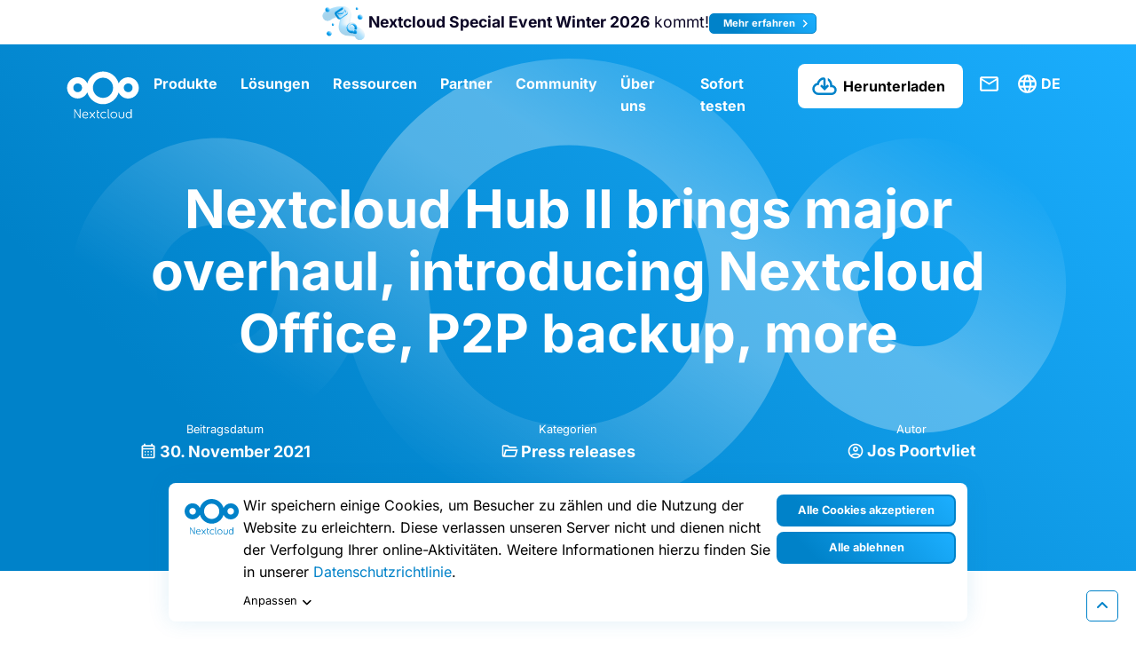

--- FILE ---
content_type: text/html; charset=UTF-8
request_url: https://nextcloud.com/de/blog/press_releases/pr20211130-1/
body_size: 29244
content:
<!DOCTYPE html>
<html class="no-js" lang="de-DE">
<head><meta charset="UTF-8"><script>if(navigator.userAgent.match(/MSIE|Internet Explorer/i)||navigator.userAgent.match(/Trident\/7\..*?rv:11/i)){var href=document.location.href;if(!href.match(/[?&]nowprocket/)){if(href.indexOf("?")==-1){if(href.indexOf("#")==-1){document.location.href=href+"?nowprocket=1"}else{document.location.href=href.replace("#","?nowprocket=1#")}}else{if(href.indexOf("#")==-1){document.location.href=href+"&nowprocket=1"}else{document.location.href=href.replace("#","&nowprocket=1#")}}}}</script><script>(()=>{class RocketLazyLoadScripts{constructor(){this.v="2.0.4",this.userEvents=["keydown","keyup","mousedown","mouseup","mousemove","mouseover","mouseout","touchmove","touchstart","touchend","touchcancel","wheel","click","dblclick","input"],this.attributeEvents=["onblur","onclick","oncontextmenu","ondblclick","onfocus","onmousedown","onmouseenter","onmouseleave","onmousemove","onmouseout","onmouseover","onmouseup","onmousewheel","onscroll","onsubmit"]}async t(){this.i(),this.o(),/iP(ad|hone)/.test(navigator.userAgent)&&this.h(),this.u(),this.l(this),this.m(),this.k(this),this.p(this),this._(),await Promise.all([this.R(),this.L()]),this.lastBreath=Date.now(),this.S(this),this.P(),this.D(),this.O(),this.M(),await this.C(this.delayedScripts.normal),await this.C(this.delayedScripts.defer),await this.C(this.delayedScripts.async),await this.T(),await this.F(),await this.j(),await this.A(),window.dispatchEvent(new Event("rocket-allScriptsLoaded")),this.everythingLoaded=!0,this.lastTouchEnd&&await new Promise(t=>setTimeout(t,500-Date.now()+this.lastTouchEnd)),this.I(),this.H(),this.U(),this.W()}i(){this.CSPIssue=sessionStorage.getItem("rocketCSPIssue"),document.addEventListener("securitypolicyviolation",t=>{this.CSPIssue||"script-src-elem"!==t.violatedDirective||"data"!==t.blockedURI||(this.CSPIssue=!0,sessionStorage.setItem("rocketCSPIssue",!0))},{isRocket:!0})}o(){window.addEventListener("pageshow",t=>{this.persisted=t.persisted,this.realWindowLoadedFired=!0},{isRocket:!0}),window.addEventListener("pagehide",()=>{this.onFirstUserAction=null},{isRocket:!0})}h(){let t;function e(e){t=e}window.addEventListener("touchstart",e,{isRocket:!0}),window.addEventListener("touchend",function i(o){o.changedTouches[0]&&t.changedTouches[0]&&Math.abs(o.changedTouches[0].pageX-t.changedTouches[0].pageX)<10&&Math.abs(o.changedTouches[0].pageY-t.changedTouches[0].pageY)<10&&o.timeStamp-t.timeStamp<200&&(window.removeEventListener("touchstart",e,{isRocket:!0}),window.removeEventListener("touchend",i,{isRocket:!0}),"INPUT"===o.target.tagName&&"text"===o.target.type||(o.target.dispatchEvent(new TouchEvent("touchend",{target:o.target,bubbles:!0})),o.target.dispatchEvent(new MouseEvent("mouseover",{target:o.target,bubbles:!0})),o.target.dispatchEvent(new PointerEvent("click",{target:o.target,bubbles:!0,cancelable:!0,detail:1,clientX:o.changedTouches[0].clientX,clientY:o.changedTouches[0].clientY})),event.preventDefault()))},{isRocket:!0})}q(t){this.userActionTriggered||("mousemove"!==t.type||this.firstMousemoveIgnored?"keyup"===t.type||"mouseover"===t.type||"mouseout"===t.type||(this.userActionTriggered=!0,this.onFirstUserAction&&this.onFirstUserAction()):this.firstMousemoveIgnored=!0),"click"===t.type&&t.preventDefault(),t.stopPropagation(),t.stopImmediatePropagation(),"touchstart"===this.lastEvent&&"touchend"===t.type&&(this.lastTouchEnd=Date.now()),"click"===t.type&&(this.lastTouchEnd=0),this.lastEvent=t.type,t.composedPath&&t.composedPath()[0].getRootNode()instanceof ShadowRoot&&(t.rocketTarget=t.composedPath()[0]),this.savedUserEvents.push(t)}u(){this.savedUserEvents=[],this.userEventHandler=this.q.bind(this),this.userEvents.forEach(t=>window.addEventListener(t,this.userEventHandler,{passive:!1,isRocket:!0})),document.addEventListener("visibilitychange",this.userEventHandler,{isRocket:!0})}U(){this.userEvents.forEach(t=>window.removeEventListener(t,this.userEventHandler,{passive:!1,isRocket:!0})),document.removeEventListener("visibilitychange",this.userEventHandler,{isRocket:!0}),this.savedUserEvents.forEach(t=>{(t.rocketTarget||t.target).dispatchEvent(new window[t.constructor.name](t.type,t))})}m(){const t="return false",e=Array.from(this.attributeEvents,t=>"data-rocket-"+t),i="["+this.attributeEvents.join("],[")+"]",o="[data-rocket-"+this.attributeEvents.join("],[data-rocket-")+"]",s=(e,i,o)=>{o&&o!==t&&(e.setAttribute("data-rocket-"+i,o),e["rocket"+i]=new Function("event",o),e.setAttribute(i,t))};new MutationObserver(t=>{for(const n of t)"attributes"===n.type&&(n.attributeName.startsWith("data-rocket-")||this.everythingLoaded?n.attributeName.startsWith("data-rocket-")&&this.everythingLoaded&&this.N(n.target,n.attributeName.substring(12)):s(n.target,n.attributeName,n.target.getAttribute(n.attributeName))),"childList"===n.type&&n.addedNodes.forEach(t=>{if(t.nodeType===Node.ELEMENT_NODE)if(this.everythingLoaded)for(const i of[t,...t.querySelectorAll(o)])for(const t of i.getAttributeNames())e.includes(t)&&this.N(i,t.substring(12));else for(const e of[t,...t.querySelectorAll(i)])for(const t of e.getAttributeNames())this.attributeEvents.includes(t)&&s(e,t,e.getAttribute(t))})}).observe(document,{subtree:!0,childList:!0,attributeFilter:[...this.attributeEvents,...e]})}I(){this.attributeEvents.forEach(t=>{document.querySelectorAll("[data-rocket-"+t+"]").forEach(e=>{this.N(e,t)})})}N(t,e){const i=t.getAttribute("data-rocket-"+e);i&&(t.setAttribute(e,i),t.removeAttribute("data-rocket-"+e))}k(t){Object.defineProperty(HTMLElement.prototype,"onclick",{get(){return this.rocketonclick||null},set(e){this.rocketonclick=e,this.setAttribute(t.everythingLoaded?"onclick":"data-rocket-onclick","this.rocketonclick(event)")}})}S(t){function e(e,i){let o=e[i];e[i]=null,Object.defineProperty(e,i,{get:()=>o,set(s){t.everythingLoaded?o=s:e["rocket"+i]=o=s}})}e(document,"onreadystatechange"),e(window,"onload"),e(window,"onpageshow");try{Object.defineProperty(document,"readyState",{get:()=>t.rocketReadyState,set(e){t.rocketReadyState=e},configurable:!0}),document.readyState="loading"}catch(t){console.log("WPRocket DJE readyState conflict, bypassing")}}l(t){this.originalAddEventListener=EventTarget.prototype.addEventListener,this.originalRemoveEventListener=EventTarget.prototype.removeEventListener,this.savedEventListeners=[],EventTarget.prototype.addEventListener=function(e,i,o){o&&o.isRocket||!t.B(e,this)&&!t.userEvents.includes(e)||t.B(e,this)&&!t.userActionTriggered||e.startsWith("rocket-")||t.everythingLoaded?t.originalAddEventListener.call(this,e,i,o):(t.savedEventListeners.push({target:this,remove:!1,type:e,func:i,options:o}),"mouseenter"!==e&&"mouseleave"!==e||t.originalAddEventListener.call(this,e,t.savedUserEvents.push,o))},EventTarget.prototype.removeEventListener=function(e,i,o){o&&o.isRocket||!t.B(e,this)&&!t.userEvents.includes(e)||t.B(e,this)&&!t.userActionTriggered||e.startsWith("rocket-")||t.everythingLoaded?t.originalRemoveEventListener.call(this,e,i,o):t.savedEventListeners.push({target:this,remove:!0,type:e,func:i,options:o})}}J(t,e){this.savedEventListeners=this.savedEventListeners.filter(i=>{let o=i.type,s=i.target||window;return e!==o||t!==s||(this.B(o,s)&&(i.type="rocket-"+o),this.$(i),!1)})}H(){EventTarget.prototype.addEventListener=this.originalAddEventListener,EventTarget.prototype.removeEventListener=this.originalRemoveEventListener,this.savedEventListeners.forEach(t=>this.$(t))}$(t){t.remove?this.originalRemoveEventListener.call(t.target,t.type,t.func,t.options):this.originalAddEventListener.call(t.target,t.type,t.func,t.options)}p(t){let e;function i(e){return t.everythingLoaded?e:e.split(" ").map(t=>"load"===t||t.startsWith("load.")?"rocket-jquery-load":t).join(" ")}function o(o){function s(e){const s=o.fn[e];o.fn[e]=o.fn.init.prototype[e]=function(){return this[0]===window&&t.userActionTriggered&&("string"==typeof arguments[0]||arguments[0]instanceof String?arguments[0]=i(arguments[0]):"object"==typeof arguments[0]&&Object.keys(arguments[0]).forEach(t=>{const e=arguments[0][t];delete arguments[0][t],arguments[0][i(t)]=e})),s.apply(this,arguments),this}}if(o&&o.fn&&!t.allJQueries.includes(o)){const e={DOMContentLoaded:[],"rocket-DOMContentLoaded":[]};for(const t in e)document.addEventListener(t,()=>{e[t].forEach(t=>t())},{isRocket:!0});o.fn.ready=o.fn.init.prototype.ready=function(i){function s(){parseInt(o.fn.jquery)>2?setTimeout(()=>i.bind(document)(o)):i.bind(document)(o)}return"function"==typeof i&&(t.realDomReadyFired?!t.userActionTriggered||t.fauxDomReadyFired?s():e["rocket-DOMContentLoaded"].push(s):e.DOMContentLoaded.push(s)),o([])},s("on"),s("one"),s("off"),t.allJQueries.push(o)}e=o}t.allJQueries=[],o(window.jQuery),Object.defineProperty(window,"jQuery",{get:()=>e,set(t){o(t)}})}P(){const t=new Map;document.write=document.writeln=function(e){const i=document.currentScript,o=document.createRange(),s=i.parentElement;let n=t.get(i);void 0===n&&(n=i.nextSibling,t.set(i,n));const c=document.createDocumentFragment();o.setStart(c,0),c.appendChild(o.createContextualFragment(e)),s.insertBefore(c,n)}}async R(){return new Promise(t=>{this.userActionTriggered?t():this.onFirstUserAction=t})}async L(){return new Promise(t=>{document.addEventListener("DOMContentLoaded",()=>{this.realDomReadyFired=!0,t()},{isRocket:!0})})}async j(){return this.realWindowLoadedFired?Promise.resolve():new Promise(t=>{window.addEventListener("load",t,{isRocket:!0})})}M(){this.pendingScripts=[];this.scriptsMutationObserver=new MutationObserver(t=>{for(const e of t)e.addedNodes.forEach(t=>{"SCRIPT"!==t.tagName||t.noModule||t.isWPRocket||this.pendingScripts.push({script:t,promise:new Promise(e=>{const i=()=>{const i=this.pendingScripts.findIndex(e=>e.script===t);i>=0&&this.pendingScripts.splice(i,1),e()};t.addEventListener("load",i,{isRocket:!0}),t.addEventListener("error",i,{isRocket:!0}),setTimeout(i,1e3)})})})}),this.scriptsMutationObserver.observe(document,{childList:!0,subtree:!0})}async F(){await this.X(),this.pendingScripts.length?(await this.pendingScripts[0].promise,await this.F()):this.scriptsMutationObserver.disconnect()}D(){this.delayedScripts={normal:[],async:[],defer:[]},document.querySelectorAll("script[type$=rocketlazyloadscript]").forEach(t=>{t.hasAttribute("data-rocket-src")?t.hasAttribute("async")&&!1!==t.async?this.delayedScripts.async.push(t):t.hasAttribute("defer")&&!1!==t.defer||"module"===t.getAttribute("data-rocket-type")?this.delayedScripts.defer.push(t):this.delayedScripts.normal.push(t):this.delayedScripts.normal.push(t)})}async _(){await this.L();let t=[];document.querySelectorAll("script[type$=rocketlazyloadscript][data-rocket-src]").forEach(e=>{let i=e.getAttribute("data-rocket-src");if(i&&!i.startsWith("data:")){i.startsWith("//")&&(i=location.protocol+i);try{const o=new URL(i).origin;o!==location.origin&&t.push({src:o,crossOrigin:e.crossOrigin||"module"===e.getAttribute("data-rocket-type")})}catch(t){}}}),t=[...new Map(t.map(t=>[JSON.stringify(t),t])).values()],this.Y(t,"preconnect")}async G(t){if(await this.K(),!0!==t.noModule||!("noModule"in HTMLScriptElement.prototype))return new Promise(e=>{let i;function o(){(i||t).setAttribute("data-rocket-status","executed"),e()}try{if(navigator.userAgent.includes("Firefox/")||""===navigator.vendor||this.CSPIssue)i=document.createElement("script"),[...t.attributes].forEach(t=>{let e=t.nodeName;"type"!==e&&("data-rocket-type"===e&&(e="type"),"data-rocket-src"===e&&(e="src"),i.setAttribute(e,t.nodeValue))}),t.text&&(i.text=t.text),t.nonce&&(i.nonce=t.nonce),i.hasAttribute("src")?(i.addEventListener("load",o,{isRocket:!0}),i.addEventListener("error",()=>{i.setAttribute("data-rocket-status","failed-network"),e()},{isRocket:!0}),setTimeout(()=>{i.isConnected||e()},1)):(i.text=t.text,o()),i.isWPRocket=!0,t.parentNode.replaceChild(i,t);else{const i=t.getAttribute("data-rocket-type"),s=t.getAttribute("data-rocket-src");i?(t.type=i,t.removeAttribute("data-rocket-type")):t.removeAttribute("type"),t.addEventListener("load",o,{isRocket:!0}),t.addEventListener("error",i=>{this.CSPIssue&&i.target.src.startsWith("data:")?(console.log("WPRocket: CSP fallback activated"),t.removeAttribute("src"),this.G(t).then(e)):(t.setAttribute("data-rocket-status","failed-network"),e())},{isRocket:!0}),s?(t.fetchPriority="high",t.removeAttribute("data-rocket-src"),t.src=s):t.src="data:text/javascript;base64,"+window.btoa(unescape(encodeURIComponent(t.text)))}}catch(i){t.setAttribute("data-rocket-status","failed-transform"),e()}});t.setAttribute("data-rocket-status","skipped")}async C(t){const e=t.shift();return e?(e.isConnected&&await this.G(e),this.C(t)):Promise.resolve()}O(){this.Y([...this.delayedScripts.normal,...this.delayedScripts.defer,...this.delayedScripts.async],"preload")}Y(t,e){this.trash=this.trash||[];let i=!0;var o=document.createDocumentFragment();t.forEach(t=>{const s=t.getAttribute&&t.getAttribute("data-rocket-src")||t.src;if(s&&!s.startsWith("data:")){const n=document.createElement("link");n.href=s,n.rel=e,"preconnect"!==e&&(n.as="script",n.fetchPriority=i?"high":"low"),t.getAttribute&&"module"===t.getAttribute("data-rocket-type")&&(n.crossOrigin=!0),t.crossOrigin&&(n.crossOrigin=t.crossOrigin),t.integrity&&(n.integrity=t.integrity),t.nonce&&(n.nonce=t.nonce),o.appendChild(n),this.trash.push(n),i=!1}}),document.head.appendChild(o)}W(){this.trash.forEach(t=>t.remove())}async T(){try{document.readyState="interactive"}catch(t){}this.fauxDomReadyFired=!0;try{await this.K(),this.J(document,"readystatechange"),document.dispatchEvent(new Event("rocket-readystatechange")),await this.K(),document.rocketonreadystatechange&&document.rocketonreadystatechange(),await this.K(),this.J(document,"DOMContentLoaded"),document.dispatchEvent(new Event("rocket-DOMContentLoaded")),await this.K(),this.J(window,"DOMContentLoaded"),window.dispatchEvent(new Event("rocket-DOMContentLoaded"))}catch(t){console.error(t)}}async A(){try{document.readyState="complete"}catch(t){}try{await this.K(),this.J(document,"readystatechange"),document.dispatchEvent(new Event("rocket-readystatechange")),await this.K(),document.rocketonreadystatechange&&document.rocketonreadystatechange(),await this.K(),this.J(window,"load"),window.dispatchEvent(new Event("rocket-load")),await this.K(),window.rocketonload&&window.rocketonload(),await this.K(),this.allJQueries.forEach(t=>t(window).trigger("rocket-jquery-load")),await this.K(),this.J(window,"pageshow");const t=new Event("rocket-pageshow");t.persisted=this.persisted,window.dispatchEvent(t),await this.K(),window.rocketonpageshow&&window.rocketonpageshow({persisted:this.persisted})}catch(t){console.error(t)}}async K(){Date.now()-this.lastBreath>45&&(await this.X(),this.lastBreath=Date.now())}async X(){return document.hidden?new Promise(t=>setTimeout(t)):new Promise(t=>requestAnimationFrame(t))}B(t,e){return e===document&&"readystatechange"===t||(e===document&&"DOMContentLoaded"===t||(e===window&&"DOMContentLoaded"===t||(e===window&&"load"===t||e===window&&"pageshow"===t)))}static run(){(new RocketLazyLoadScripts).t()}}RocketLazyLoadScripts.run()})();</script>
	
	<meta name="viewport" content="width=device-width, initial-scale=1.0">
	<link rel="profile" href="https://gmpg.org/xfn/11">
	<meta name='robots' content='index, follow, max-image-preview:large, max-snippet:-1, max-video-preview:-1' />

	<!-- This site is optimized with the Yoast SEO plugin v26.5 - https://yoast.com/wordpress/plugins/seo/ -->
	<title>Nextcloud Hub II brings major overhaul, introducing Nextcloud Office, P2P backup, more - Nextcloud</title>
	<link rel="canonical" href="https://nextcloud.com/blog/press_releases/pr20211130-1/" />
	<meta property="og:locale" content="de_DE" />
	<meta property="og:type" content="article" />
	<meta property="og:title" content="Nextcloud Hub II brings major overhaul, introducing Nextcloud Office, P2P backup, more - Nextcloud" />
	<meta property="og:description" content="On-premises collaboration platform introduces major new generations of file share, communication and collaboration tools Berlin, November 30 2021 &#8211; Nextcloud GmbH, the market-leading company behind the worlds’ most deployed on premise content collaboration platform, announces the immediate availability of Nextcloud Hub II, the second major incarnation of the integrated collaboration platform first announced in January [&hellip;]" />
	<meta property="og:url" content="https://nextcloud.com/de/blog/press_releases/pr20211130-1/" />
	<meta property="og:site_name" content="Nextcloud" />
	<meta property="article:publisher" content="https://www.facebook.com/Nextclouders/" />
	<meta property="article:modified_time" content="2022-11-08T15:19:53+00:00" />
	<meta property="og:image" content="https://nextcloud.com/c/uploads/2023/07/nextcloud-home-featured-image-3.jpg" />
	<meta property="og:image:width" content="1200" />
	<meta property="og:image:height" content="675" />
	<meta property="og:image:type" content="image/jpeg" />
	<meta name="twitter:card" content="summary_large_image" />
	<meta name="twitter:site" content="@nextclouders" />
	<meta name="twitter:label1" content="Geschätzte Lesezeit" />
	<meta name="twitter:data1" content="5 Minuten" />
	<script type="application/ld+json" class="yoast-schema-graph">{"@context":"https://schema.org","@graph":[{"@type":"WebPage","@id":"https://nextcloud.com/de/blog/press_releases/pr20211130-1/","url":"https://nextcloud.com/de/blog/press_releases/pr20211130-1/","name":"Nextcloud Hub II brings major overhaul, introducing Nextcloud Office, P2P backup, more - Nextcloud","isPartOf":{"@id":"https://nextcloud.com/de/#website"},"datePublished":"2021-11-30T14:50:00+00:00","dateModified":"2022-11-08T15:19:53+00:00","breadcrumb":{"@id":"https://nextcloud.com/de/blog/press_releases/pr20211130-1/#breadcrumb"},"inLanguage":"de","potentialAction":[{"@type":"ReadAction","target":["https://nextcloud.com/de/blog/press_releases/pr20211130-1/"]}]},{"@type":"BreadcrumbList","@id":"https://nextcloud.com/de/blog/press_releases/pr20211130-1/#breadcrumb","itemListElement":[{"@type":"ListItem","position":1,"name":"Home","item":"https://nextcloud.com/de/"},{"@type":"ListItem","position":2,"name":"Nextcloud Hub II brings major overhaul, introducing Nextcloud Office, P2P backup, more"}]},{"@type":"WebSite","@id":"https://nextcloud.com/de/#website","url":"https://nextcloud.com/de/","name":"Nextcloud","description":"Regain control over your data","publisher":{"@id":"https://nextcloud.com/de/#organization"},"potentialAction":[{"@type":"SearchAction","target":{"@type":"EntryPoint","urlTemplate":"https://nextcloud.com/de/?s={search_term_string}"},"query-input":{"@type":"PropertyValueSpecification","valueRequired":true,"valueName":"search_term_string"}}],"inLanguage":"de"},{"@type":"Organization","@id":"https://nextcloud.com/de/#organization","name":"Nextcloud","url":"https://nextcloud.com/de/","logo":{"@type":"ImageObject","inLanguage":"de","@id":"https://nextcloud.com/de/#/schema/logo/image/","url":"https://nextcloud.com/c/uploads/2022/10/nextcloud-logo-blue-transparent.svg","contentUrl":"https://nextcloud.com/c/uploads/2022/10/nextcloud-logo-blue-transparent.svg","width":"1024","height":"1024","caption":"Nextcloud"},"image":{"@id":"https://nextcloud.com/de/#/schema/logo/image/"},"sameAs":["https://www.facebook.com/Nextclouders/","https://x.com/nextclouders","https://www.linkedin.com/company/10827569/","https://youtube.com/nextcloud","https://www.instagram.com/nextclouders/"]}]}</script>
	<!-- / Yoast SEO plugin. -->



<link rel="alternate" type="application/rss+xml" title="Nextcloud &raquo; Feed" href="https://nextcloud.com/de/feed/" />
<link rel="alternate" type="application/rss+xml" title="Nextcloud &raquo; Kommentar-Feed" href="https://nextcloud.com/de/comments/feed/" />

<link rel="alternate" type="application/rss+xml" title="Podcast Feed: The Nextcloud Podcast (MP3 Feed)" href="https://nextcloud.com/de/feed/mp3/" />
<link rel="alternate" title="oEmbed (JSON)" type="application/json+oembed" href="https://nextcloud.com/de/wp-json/oembed/1.0/embed?url=https%3A%2F%2Fnextcloud.com%2Fde%2Fblog%2Fpress_releases%2Fpr20211130-1%2F" />
<link rel="alternate" title="oEmbed (XML)" type="text/xml+oembed" href="https://nextcloud.com/de/wp-json/oembed/1.0/embed?url=https%3A%2F%2Fnextcloud.com%2Fde%2Fblog%2Fpress_releases%2Fpr20211130-1%2F&#038;format=xml" />
<style id='wp-img-auto-sizes-contain-inline-css' type='text/css'>
img:is([sizes=auto i],[sizes^="auto," i]){contain-intrinsic-size:3000px 1500px}
/*# sourceURL=wp-img-auto-sizes-contain-inline-css */
</style>
<style id='wp-emoji-styles-inline-css' type='text/css'>

	img.wp-smiley, img.emoji {
		display: inline !important;
		border: none !important;
		box-shadow: none !important;
		height: 1em !important;
		width: 1em !important;
		margin: 0 0.07em !important;
		vertical-align: -0.1em !important;
		background: none !important;
		padding: 0 !important;
	}
/*# sourceURL=wp-emoji-styles-inline-css */
</style>
<link rel='stylesheet' id='wp-block-library-css' href='https://nextcloud.com/wp-includes/css/dist/block-library/style.css?ver=6.9' type='text/css' media='all' />
<style id='wp-block-heading-inline-css' type='text/css'>
h1:where(.wp-block-heading).has-background,h2:where(.wp-block-heading).has-background,h3:where(.wp-block-heading).has-background,h4:where(.wp-block-heading).has-background,h5:where(.wp-block-heading).has-background,h6:where(.wp-block-heading).has-background{
  padding:1.25em 2.375em;
}
h1.has-text-align-left[style*=writing-mode]:where([style*=vertical-lr]),h1.has-text-align-right[style*=writing-mode]:where([style*=vertical-rl]),h2.has-text-align-left[style*=writing-mode]:where([style*=vertical-lr]),h2.has-text-align-right[style*=writing-mode]:where([style*=vertical-rl]),h3.has-text-align-left[style*=writing-mode]:where([style*=vertical-lr]),h3.has-text-align-right[style*=writing-mode]:where([style*=vertical-rl]),h4.has-text-align-left[style*=writing-mode]:where([style*=vertical-lr]),h4.has-text-align-right[style*=writing-mode]:where([style*=vertical-rl]),h5.has-text-align-left[style*=writing-mode]:where([style*=vertical-lr]),h5.has-text-align-right[style*=writing-mode]:where([style*=vertical-rl]),h6.has-text-align-left[style*=writing-mode]:where([style*=vertical-lr]),h6.has-text-align-right[style*=writing-mode]:where([style*=vertical-rl]){
  rotate:180deg;
}
/*# sourceURL=https://nextcloud.com/wp-includes/blocks/heading/style.css */
</style>
<style id='wp-block-paragraph-inline-css' type='text/css'>
.is-small-text{
  font-size:.875em;
}

.is-regular-text{
  font-size:1em;
}

.is-large-text{
  font-size:2.25em;
}

.is-larger-text{
  font-size:3em;
}

.has-drop-cap:not(:focus):first-letter{
  float:left;
  font-size:8.4em;
  font-style:normal;
  font-weight:100;
  line-height:.68;
  margin:.05em .1em 0 0;
  text-transform:uppercase;
}

body.rtl .has-drop-cap:not(:focus):first-letter{
  float:none;
  margin-left:.1em;
}

p.has-drop-cap.has-background{
  overflow:hidden;
}

:root :where(p.has-background){
  padding:1.25em 2.375em;
}

:where(p.has-text-color:not(.has-link-color)) a{
  color:inherit;
}

p.has-text-align-left[style*="writing-mode:vertical-lr"],p.has-text-align-right[style*="writing-mode:vertical-rl"]{
  rotate:180deg;
}
/*# sourceURL=https://nextcloud.com/wp-includes/blocks/paragraph/style.css */
</style>
<style id='global-styles-inline-css' type='text/css'>
:root{--wp--preset--aspect-ratio--square: 1;--wp--preset--aspect-ratio--4-3: 4/3;--wp--preset--aspect-ratio--3-4: 3/4;--wp--preset--aspect-ratio--3-2: 3/2;--wp--preset--aspect-ratio--2-3: 2/3;--wp--preset--aspect-ratio--16-9: 16/9;--wp--preset--aspect-ratio--9-16: 9/16;--wp--preset--color--black: #000000;--wp--preset--color--cyan-bluish-gray: #abb8c3;--wp--preset--color--white: #ffffff;--wp--preset--color--pale-pink: #f78da7;--wp--preset--color--vivid-red: #cf2e2e;--wp--preset--color--luminous-vivid-orange: #ff6900;--wp--preset--color--luminous-vivid-amber: #fcb900;--wp--preset--color--light-green-cyan: #7bdcb5;--wp--preset--color--vivid-green-cyan: #00d084;--wp--preset--color--pale-cyan-blue: #8ed1fc;--wp--preset--color--vivid-cyan-blue: #0693e3;--wp--preset--color--vivid-purple: #9b51e0;--wp--preset--gradient--vivid-cyan-blue-to-vivid-purple: linear-gradient(135deg,rgb(6,147,227) 0%,rgb(155,81,224) 100%);--wp--preset--gradient--light-green-cyan-to-vivid-green-cyan: linear-gradient(135deg,rgb(122,220,180) 0%,rgb(0,208,130) 100%);--wp--preset--gradient--luminous-vivid-amber-to-luminous-vivid-orange: linear-gradient(135deg,rgb(252,185,0) 0%,rgb(255,105,0) 100%);--wp--preset--gradient--luminous-vivid-orange-to-vivid-red: linear-gradient(135deg,rgb(255,105,0) 0%,rgb(207,46,46) 100%);--wp--preset--gradient--very-light-gray-to-cyan-bluish-gray: linear-gradient(135deg,rgb(238,238,238) 0%,rgb(169,184,195) 100%);--wp--preset--gradient--cool-to-warm-spectrum: linear-gradient(135deg,rgb(74,234,220) 0%,rgb(151,120,209) 20%,rgb(207,42,186) 40%,rgb(238,44,130) 60%,rgb(251,105,98) 80%,rgb(254,248,76) 100%);--wp--preset--gradient--blush-light-purple: linear-gradient(135deg,rgb(255,206,236) 0%,rgb(152,150,240) 100%);--wp--preset--gradient--blush-bordeaux: linear-gradient(135deg,rgb(254,205,165) 0%,rgb(254,45,45) 50%,rgb(107,0,62) 100%);--wp--preset--gradient--luminous-dusk: linear-gradient(135deg,rgb(255,203,112) 0%,rgb(199,81,192) 50%,rgb(65,88,208) 100%);--wp--preset--gradient--pale-ocean: linear-gradient(135deg,rgb(255,245,203) 0%,rgb(182,227,212) 50%,rgb(51,167,181) 100%);--wp--preset--gradient--electric-grass: linear-gradient(135deg,rgb(202,248,128) 0%,rgb(113,206,126) 100%);--wp--preset--gradient--midnight: linear-gradient(135deg,rgb(2,3,129) 0%,rgb(40,116,252) 100%);--wp--preset--font-size--small: 13px;--wp--preset--font-size--medium: 20px;--wp--preset--font-size--large: 36px;--wp--preset--font-size--x-large: 42px;--wp--preset--spacing--20: 0.44rem;--wp--preset--spacing--30: 0.67rem;--wp--preset--spacing--40: 1rem;--wp--preset--spacing--50: 1.5rem;--wp--preset--spacing--60: 2.25rem;--wp--preset--spacing--70: 3.38rem;--wp--preset--spacing--80: 5.06rem;--wp--preset--shadow--natural: 6px 6px 9px rgba(0, 0, 0, 0.2);--wp--preset--shadow--deep: 12px 12px 50px rgba(0, 0, 0, 0.4);--wp--preset--shadow--sharp: 6px 6px 0px rgba(0, 0, 0, 0.2);--wp--preset--shadow--outlined: 6px 6px 0px -3px rgb(255, 255, 255), 6px 6px rgb(0, 0, 0);--wp--preset--shadow--crisp: 6px 6px 0px rgb(0, 0, 0);}:where(.is-layout-flex){gap: 0.5em;}:where(.is-layout-grid){gap: 0.5em;}body .is-layout-flex{display: flex;}.is-layout-flex{flex-wrap: wrap;align-items: center;}.is-layout-flex > :is(*, div){margin: 0;}body .is-layout-grid{display: grid;}.is-layout-grid > :is(*, div){margin: 0;}:where(.wp-block-columns.is-layout-flex){gap: 2em;}:where(.wp-block-columns.is-layout-grid){gap: 2em;}:where(.wp-block-post-template.is-layout-flex){gap: 1.25em;}:where(.wp-block-post-template.is-layout-grid){gap: 1.25em;}.has-black-color{color: var(--wp--preset--color--black) !important;}.has-cyan-bluish-gray-color{color: var(--wp--preset--color--cyan-bluish-gray) !important;}.has-white-color{color: var(--wp--preset--color--white) !important;}.has-pale-pink-color{color: var(--wp--preset--color--pale-pink) !important;}.has-vivid-red-color{color: var(--wp--preset--color--vivid-red) !important;}.has-luminous-vivid-orange-color{color: var(--wp--preset--color--luminous-vivid-orange) !important;}.has-luminous-vivid-amber-color{color: var(--wp--preset--color--luminous-vivid-amber) !important;}.has-light-green-cyan-color{color: var(--wp--preset--color--light-green-cyan) !important;}.has-vivid-green-cyan-color{color: var(--wp--preset--color--vivid-green-cyan) !important;}.has-pale-cyan-blue-color{color: var(--wp--preset--color--pale-cyan-blue) !important;}.has-vivid-cyan-blue-color{color: var(--wp--preset--color--vivid-cyan-blue) !important;}.has-vivid-purple-color{color: var(--wp--preset--color--vivid-purple) !important;}.has-black-background-color{background-color: var(--wp--preset--color--black) !important;}.has-cyan-bluish-gray-background-color{background-color: var(--wp--preset--color--cyan-bluish-gray) !important;}.has-white-background-color{background-color: var(--wp--preset--color--white) !important;}.has-pale-pink-background-color{background-color: var(--wp--preset--color--pale-pink) !important;}.has-vivid-red-background-color{background-color: var(--wp--preset--color--vivid-red) !important;}.has-luminous-vivid-orange-background-color{background-color: var(--wp--preset--color--luminous-vivid-orange) !important;}.has-luminous-vivid-amber-background-color{background-color: var(--wp--preset--color--luminous-vivid-amber) !important;}.has-light-green-cyan-background-color{background-color: var(--wp--preset--color--light-green-cyan) !important;}.has-vivid-green-cyan-background-color{background-color: var(--wp--preset--color--vivid-green-cyan) !important;}.has-pale-cyan-blue-background-color{background-color: var(--wp--preset--color--pale-cyan-blue) !important;}.has-vivid-cyan-blue-background-color{background-color: var(--wp--preset--color--vivid-cyan-blue) !important;}.has-vivid-purple-background-color{background-color: var(--wp--preset--color--vivid-purple) !important;}.has-black-border-color{border-color: var(--wp--preset--color--black) !important;}.has-cyan-bluish-gray-border-color{border-color: var(--wp--preset--color--cyan-bluish-gray) !important;}.has-white-border-color{border-color: var(--wp--preset--color--white) !important;}.has-pale-pink-border-color{border-color: var(--wp--preset--color--pale-pink) !important;}.has-vivid-red-border-color{border-color: var(--wp--preset--color--vivid-red) !important;}.has-luminous-vivid-orange-border-color{border-color: var(--wp--preset--color--luminous-vivid-orange) !important;}.has-luminous-vivid-amber-border-color{border-color: var(--wp--preset--color--luminous-vivid-amber) !important;}.has-light-green-cyan-border-color{border-color: var(--wp--preset--color--light-green-cyan) !important;}.has-vivid-green-cyan-border-color{border-color: var(--wp--preset--color--vivid-green-cyan) !important;}.has-pale-cyan-blue-border-color{border-color: var(--wp--preset--color--pale-cyan-blue) !important;}.has-vivid-cyan-blue-border-color{border-color: var(--wp--preset--color--vivid-cyan-blue) !important;}.has-vivid-purple-border-color{border-color: var(--wp--preset--color--vivid-purple) !important;}.has-vivid-cyan-blue-to-vivid-purple-gradient-background{background: var(--wp--preset--gradient--vivid-cyan-blue-to-vivid-purple) !important;}.has-light-green-cyan-to-vivid-green-cyan-gradient-background{background: var(--wp--preset--gradient--light-green-cyan-to-vivid-green-cyan) !important;}.has-luminous-vivid-amber-to-luminous-vivid-orange-gradient-background{background: var(--wp--preset--gradient--luminous-vivid-amber-to-luminous-vivid-orange) !important;}.has-luminous-vivid-orange-to-vivid-red-gradient-background{background: var(--wp--preset--gradient--luminous-vivid-orange-to-vivid-red) !important;}.has-very-light-gray-to-cyan-bluish-gray-gradient-background{background: var(--wp--preset--gradient--very-light-gray-to-cyan-bluish-gray) !important;}.has-cool-to-warm-spectrum-gradient-background{background: var(--wp--preset--gradient--cool-to-warm-spectrum) !important;}.has-blush-light-purple-gradient-background{background: var(--wp--preset--gradient--blush-light-purple) !important;}.has-blush-bordeaux-gradient-background{background: var(--wp--preset--gradient--blush-bordeaux) !important;}.has-luminous-dusk-gradient-background{background: var(--wp--preset--gradient--luminous-dusk) !important;}.has-pale-ocean-gradient-background{background: var(--wp--preset--gradient--pale-ocean) !important;}.has-electric-grass-gradient-background{background: var(--wp--preset--gradient--electric-grass) !important;}.has-midnight-gradient-background{background: var(--wp--preset--gradient--midnight) !important;}.has-small-font-size{font-size: var(--wp--preset--font-size--small) !important;}.has-medium-font-size{font-size: var(--wp--preset--font-size--medium) !important;}.has-large-font-size{font-size: var(--wp--preset--font-size--large) !important;}.has-x-large-font-size{font-size: var(--wp--preset--font-size--x-large) !important;}
/*# sourceURL=global-styles-inline-css */
</style>
<style id='core-block-supports-inline-css' type='text/css'>
/**
 * Core styles: block-supports
 */

/*# sourceURL=core-block-supports-inline-css */
</style>

<style id='classic-theme-styles-inline-css' type='text/css'>
/**
 * These rules are needed for backwards compatibility.
 * They should match the button element rules in the base theme.json file.
 */
.wp-block-button__link {
	color: #ffffff;
	background-color: #32373c;
	border-radius: 9999px; /* 100% causes an oval, but any explicit but really high value retains the pill shape. */

	/* This needs a low specificity so it won't override the rules from the button element if defined in theme.json. */
	box-shadow: none;
	text-decoration: none;

	/* The extra 2px are added to size solids the same as the outline versions.*/
	padding: calc(0.667em + 2px) calc(1.333em + 2px);

	font-size: 1.125em;
}

.wp-block-file__button {
	background: #32373c;
	color: #ffffff;
	text-decoration: none;
}

/*# sourceURL=/wp-includes/css/classic-themes.css */
</style>
<link rel='stylesheet' id='wpml-menu-item-0-css' href='https://nextcloud.com/c/sitepress-multilingual-cms/templates/language-switchers/menu-item/style.min.css?ver=1' type='text/css' media='all' />
<link rel='stylesheet' id='style-bootstrap-css' href='https://nextcloud.com/c/themes/nextcloud-theme/dist/css/bootstrap.min.css?ver=1762523483' type='text/css' media='all' />
<link rel='stylesheet' id='css-slick-css' href='https://nextcloud.com/c/themes/nextcloud-theme/dist/css/slick.css?ver=1702023611' type='text/css' media='all' />
<link rel='stylesheet' id='css-style-css' href='https://nextcloud.com/c/themes/nextcloud-theme/dist/css/theme.min.css?ver=1769174653' type='text/css' media='all' />
<link rel='stylesheet' id='style-css' href='https://nextcloud.com/c/themes/nextcloud-theme/style.css?ver=1748585939' type='text/css' media='all' />
<link rel='stylesheet' id='vc_font_awesome_5_shims-css' href='https://nextcloud.com/p/js_composer/assets/lib/vendor/dist/@fortawesome/fontawesome-free/css/v4-shims.min.css?ver=8.7.2' type='text/css' media='all' />
<link rel='stylesheet' id='vc_font_awesome_6-css' href='https://nextcloud.com/p/js_composer/assets/lib/vendor/dist/@fortawesome/fontawesome-free/css/all.min.css?ver=8.7.2' type='text/css' media='all' />
<script type="text/javascript" src="https://nextcloud.com/wp-includes/js/jquery/jquery.js?ver=3.7.1" id="jquery-core-js"></script>
<script type="text/javascript" src="https://nextcloud.com/wp-includes/js/jquery/jquery-migrate.js?ver=3.4.1" id="jquery-migrate-js"></script>
<script type="text/javascript" id="nfpaypal_nfpluginsettings-js-extra">
/* <![CDATA[ */
var nfpaypal_nfpluginsettings = {"clearLogRestUrl":"https://nextcloud.com/de/wp-json/ninja-forms-paypal/v1/debug-log/delete-all","clearLogButtonId":"nfpaypal_clear_debug_logger","downloadLogRestUrl":"https://nextcloud.com/de/wp-json/ninja-forms-paypal/v1/debug-log/get-all","downloadLogButtonId":"nfpaypal_download_debug_logger","_wpnonce":"d7f699cf8a"};
//# sourceURL=nfpaypal_nfpluginsettings-js-extra
/* ]]> */
</script>
<script type="rocketlazyloadscript" data-rocket-type="text/javascript" data-rocket-src="https://nextcloud.com/p/ninja-forms-paypal/assets/js/nfpluginsettings.js?ver=3.2.0" id="nfpaypal_nfpluginsettings-js" data-rocket-defer defer></script>
<script type="text/javascript" id="stripe_nfpluginsettings-js-extra">
/* <![CDATA[ */
var stripe_nfpluginsettings = {"clearLogRestUrl":"https://nextcloud.com/de/wp-json/ninja-forms-stripe/v1/debug-log/delete-all","clearLogButtonId":"stripe_clear_debug_logger","downloadLogRestUrl":"https://nextcloud.com/de/wp-json/ninja-forms-stripe/v1/debug-log/get-all","downloadLogButtonId":"stripe_download_debug_logger","_wpnonce":"d7f699cf8a"};
//# sourceURL=stripe_nfpluginsettings-js-extra
/* ]]> */
</script>
<script type="rocketlazyloadscript" data-rocket-type="text/javascript" data-rocket-src="https://nextcloud.com/p/ninja-forms-stripe/assets/js/nfpluginsettings.js?ver=3.2.8" id="stripe_nfpluginsettings-js" data-rocket-defer defer></script>
<script type="text/javascript" id="wpml-cookie-js-extra">
/* <![CDATA[ */
var wpml_cookies = {"wp-wpml_current_language":{"value":"de","expires":1,"path":"/"}};
var wpml_cookies = {"wp-wpml_current_language":{"value":"de","expires":1,"path":"/"}};
//# sourceURL=wpml-cookie-js-extra
/* ]]> */
</script>
<script type="rocketlazyloadscript" data-rocket-type="text/javascript" data-rocket-src="https://nextcloud.com/p/sitepress-multilingual-cms/res/js/cookies/language-cookie.js?ver=486900" id="wpml-cookie-js" defer="defer" data-wp-strategy="defer"></script>
<script type="rocketlazyloadscript" data-rocket-type="text/javascript" data-rocket-src="https://nextcloud.com/c/themes/nextcloud-theme/dist/js/bootstrap.bundle.min.js?ver=1" id="bootstrap-js" data-rocket-defer defer></script>
<script type="rocketlazyloadscript" data-rocket-type="text/javascript" data-rocket-src="https://nextcloud.com/c/themes/nextcloud-theme/dist/js/slick.min.js?ver=1" id="slick-js-js" data-rocket-defer defer></script>
<script type="text/javascript" src="https://nextcloud.com/c/themes/nextcloud-theme/dist/js/jquery.magnific-popup.min.js?ver=1" id="magnific-js-js"></script>
<script type="text/javascript" src="https://nextcloud.com/c/themes/nextcloud-theme/dist/js/jquery.sticky-sidebar.min.js?ver=1" id="sticky-sidebar-js-js"></script>
<script type="rocketlazyloadscript" data-rocket-type="text/javascript" data-rocket-src="https://nextcloud.com/c/themes/nextcloud-theme/dist/js/owl.carousel.min.js?ver=1" id="owl-carousel-js-js"></script>
<script type="text/javascript" id="nc_loadmore-js-extra">
/* <![CDATA[ */
var nc_loadmore_strings = {"loading":"Laden...","ajaxurl":"https://nextcloud.com/wp-admin/admin-ajax.php"};
//# sourceURL=nc_loadmore-js-extra
/* ]]> */
</script>
<script type="rocketlazyloadscript" data-rocket-type="text/javascript" data-rocket-src="https://nextcloud.com/c/themes/nextcloud-theme/dist/js/nc_loadmore.js?ver=1" id="nc_loadmore-js" data-rocket-defer defer></script>
<script type="rocketlazyloadscript" data-rocket-type="text/javascript" data-rocket-src="https://nextcloud.com/c/themes/nextcloud-theme/dist/js/typed.min.js?ver=6.9" id="typed-js"></script>
<script type="text/javascript" src="https://nextcloud.com/c/themes/nextcloud-theme/dist/js/purify.min.js?ver=1" id="purify-js-js" data-rocket-defer defer></script>
<script type="text/javascript" src="https://nextcloud.com/c/themes/nextcloud-theme/dist/js/nc_cookies.js?ver=1" id="nc-cookie-banner-js"></script>
<script type="text/javascript" id="cookie_banner_script-js-extra">
/* <![CDATA[ */
var cookie_banner_strings = {"allow_selection":"Auswahl zulassen","reject_all":"Alle ablehnen"};
//# sourceURL=cookie_banner_script-js-extra
/* ]]> */
</script>
<script type="text/javascript" src="https://nextcloud.com/c/themes/nextcloud-theme/dist/js/cookie_banner_script.js?ver=1" id="cookie_banner_script-js" data-rocket-defer defer></script>
<script type="text/javascript" src="https://nextcloud.com/c/themes/nextcloud-theme/dist/js/critical_scripts.js?ver=1" id="critical_scripts-js" data-rocket-defer defer></script>
<link rel="https://api.w.org/" href="https://nextcloud.com/de/wp-json/" /><link rel="alternate" title="JSON" type="application/json" href="https://nextcloud.com/de/wp-json/wp/v2/press_releases/12969" /><link rel="EditURI" type="application/rsd+xml" title="RSD" href="https://nextcloud.com/xmlrpc.php?rsd" />
<link rel='shortlink' href='https://nextcloud.com/de/?p=12969' />
<meta name="generator" content="WPML ver:4.8.6 stt:1,4,3,27,2;" />
<meta name="cdp-version" content="1.5.0" /><meta name="theme-color" content="#0082c9"><meta name="generator" content="Powered by WPBakery Page Builder - drag and drop page builder for WordPress."/>
<link rel="icon" href="https://nextcloud.com/c/uploads/2022/03/favicon.png" sizes="32x32" />
<link rel="icon" href="https://nextcloud.com/c/uploads/2022/03/favicon.png" sizes="192x192" />
<link rel="apple-touch-icon" href="https://nextcloud.com/c/uploads/2022/03/favicon.png" />
<meta name="msapplication-TileImage" content="https://nextcloud.com/c/uploads/2022/03/favicon.png" />
		<style type="text/css" id="wp-custom-css">
			.grecaptcha-badge { opacity:0;}		</style>
		<noscript><style> .wpb_animate_when_almost_visible { opacity: 1; }</style></noscript><noscript><style id="rocket-lazyload-nojs-css">.rll-youtube-player, [data-lazy-src]{display:none !important;}</style></noscript><meta name="generator" content="WP Rocket 3.20.2" data-wpr-features="wpr_delay_js wpr_defer_js wpr_lazyload_images wpr_minify_css wpr_preload_links wpr_desktop" /></head>
<body class="wp-singular press_releases-template-default single single-press_releases postid-12969 wp-custom-logo wp-theme-nextcloud-theme lang-de wpb-js-composer js-comp-ver-8.7.2 vc_responsive">
		<div id="hidden_header_anchor"></div>
	<header class="with-promo-banner" id="header">
		<a href="#main" class="skip">Skip to main content</a>

		<div class="top-banner-vote">
    <div class="container">
        <div class="row">
            <div class="col-12">
            <div class="owl-carousel promo_banner_carousel">

                            <div class="item">
                    <div class="nc-awards-banner ">
                                                <div class="cloudcomputing-logo">
                            <a tabindex="-1" href="https://nextcloud.com/special-event-winter26/" title="Nextcloud Special Event Winter 2026 kommt!
" target="_blank">

                                                            <img src="data:image/svg+xml,%3Csvg%20xmlns='http://www.w3.org/2000/svg'%20viewBox='0%200%200%200'%3E%3C/svg%3E" alt="Nextcloud Special Event Winter 2026 kommt!
" data-lazy-src="https://nextcloud.com/c/uploads/2025/08/nextcloud-hub25-autumn-top-banner-icon.png"><noscript><img src="https://nextcloud.com/c/uploads/2025/08/nextcloud-hub25-autumn-top-banner-icon.png" alt="Nextcloud Special Event Winter 2026 kommt!
"></noscript>
                                                            </a>
                        </div>
                        

                        <div class="awards-text">
                            <a tabindex="-1" href="https://nextcloud.com/special-event-winter26/" title="Nextcloud Special Event Winter 2026 kommt!
" target="_blank">
                                <p><strong>Nextcloud Special Event Winter 2026</strong> kommt!</p>
                            </a>
                        </div>

                        <div class="btn-awards ">
                            <a tabindex="-1" href="https://nextcloud.com/special-event-winter26/" title="Nextcloud Special Event Winter 2026 kommt!
" target="_blank" class="c-btn btn-top btn-small btn-with-icon ">
                                Mehr erfahren <svg id="Layer_1" xmlns="http://www.w3.org/2000/svg" version="1.1" viewBox="0 0 24 24"><path class="st0" d="M12.6,12l-4.6-4.6,1.4-1.4,6,6-6,6-1.4-1.4,4.6-4.6Z"/></svg>
                            </a>
                        </div>

                    </div>
                </div>
            

            
            

            


           

            


            </div>
            <script type="rocketlazyloadscript">
                jQuery(document).ready(function ($) {
                    var promo_banner_carousel = $('.promo_banner_carousel');

                    promo_banner_carousel.owlCarousel({
                        loop:true,
                        autoplayTimeout: 3000,
                        autoplay: true,
                        margin: 30,
                        dots: false,
                        nav:true,
                        items: 1,
                        /*
                        responsive:{
                            0:{
                                items:1
                            },
                            600:{
                                items:1
                            },
                            800:{
                                items:1
                            },
                            1000:{
                                items:1
                            }
                        },
                        */
                        onDragged: owl_stop_autoplay,
                        autoplayHoverPause:true
                    });


                    promo_banner_carousel.on('click', function(e) {
                        owl_stop_autoplay();
                    });

                    function owl_stop_autoplay() {
                        promo_banner_carousel.trigger('stop.owl.autoplay');
                    }
                });
            </script>

                    

            </div>
        </div>
    </div>
</div>

		<div class="container single-press_releases.php" data-disabled-top-banner="" id="">
			<div class="row">
				<div class="col-12">
					<div class="header-holder">
						<div class="logo-holder">
							<a href="https://nextcloud.com/de/" class="custom-logo-link" rel="home" itemprop="url" title="Nextcloud"><img width="1" height="1" src="data:image/svg+xml,%3Csvg%20xmlns='http://www.w3.org/2000/svg'%20viewBox='0%200%201%201'%3E%3C/svg%3E" class="custom-logo" alt="Nextcloud logo" itemprop="logo" decoding="async" data-lazy-src="https://nextcloud.com/c/uploads/2023/02/logo_nextcloud_white.svg" /><noscript><img width="1" height="1" src="https://nextcloud.com/c/uploads/2023/02/logo_nextcloud_white.svg" class="custom-logo" alt="Nextcloud logo" itemprop="logo" decoding="async" /></noscript></a>						</div>
						<div class="phone-menu">
							<div class="bar1"></div>
							<div class="bar2"></div>
							<div class="bar3"></div>
						</div>
						<div class="header-items">
							<nav id="menu-primary-menu-container" class="menu-primary-menu-german-container" aria-label="Main"><ul id="menu-primary-menu-german" class="primary-menu"><li class="megamenu products menu-item menu-item-type-custom menu-item-object-custom menu-item-has-children"><a href="#">Produkte</a>
<ul class="sub-menu">
<li class="hub mask-gradient menu-item menu-item-type-post_type menu-item-object-page menu-item-has-children"><a title="Nextcloud Hub" href="https://nextcloud.com/de/hub/"><img loading="eager" class="navcon" src="https://nextcloud.com/c/uploads/2024/02/nc-hub-icons-square.svg" alt=""/><span>Nextcloud Hub</span></a>
	<ul class="sub-menu">
<li class="menu-item menu-item-type-post_type menu-item-object-page"><a title="Nextcloud Files" href="https://nextcloud.com/de/files/"><img loading="eager" class="navcon" src="https://nextcloud.com/c/uploads/2022/09/nc-files-icon.svg" alt=""/><span>Nextcloud Files<small>Dateisynchronisierung und -freigabe</small></span></a></li>
<li class="menu-item menu-item-type-post_type menu-item-object-page"><a title="Nextcloud Talk" href="https://nextcloud.com/de/talk/"><img loading="eager" class="navcon" src="https://nextcloud.com/c/uploads/2022/10/nc-talk-icon-blue.svg" alt=""/><span>Nextcloud Talk<small>Anrufe, Chats und Videokonferenzen</small></span></a></li>
<li class="menu-item menu-item-type-post_type menu-item-object-page"><a title="Nextcloud Groupware" href="https://nextcloud.com/de/groupware/"><img loading="eager" class="navcon" src="https://nextcloud.com/c/uploads/2022/10/nc-groupware-icon-blue.svg" alt=""/><span>Nextcloud Groupware<small>Kalender, Kontakte &amp; Mail</small></span></a></li>
<li class="menu-item menu-item-type-post_type menu-item-object-page"><a title="Nextcloud Office" href="https://nextcloud.com/de/office/"><img loading="eager" class="navcon" src="https://nextcloud.com/c/uploads/Nextcloud-Office-icon.svg" alt=""/><span>Nextcloud Office<small>Echtzeit-Zusammenarbeit in Dokumenten</small></span></a></li>
<li class="menu-item menu-item-type-post_type menu-item-object-page"><a href="https://nextcloud.com/de/assistant/"><img loading="eager" class="navcon" src="https://nextcloud.com/c/uploads/2024/06/assistant-logo-blue.svg" alt=""/><span>Nextcloud Assistant<small>Privater und lokaler KI-Assistent</small></span></a></li>
<li class="menu-item menu-item-type-post_type menu-item-object-page"><a href="https://nextcloud.com/de/flow/"><img loading="eager" class="navcon" src="https://nextcloud.com/c/uploads/2025/04/NC-flow-icon.svg" alt=""/><span>Nextcloud Flow<small>Digitale Transformation mit Automatisierung vorantreiben</small></span></a></li>
	</ul>
</li>
<li class="roundcube menu-item menu-item-type-post_type menu-item-object-page"><a href="https://nextcloud.com/de/roundcube/"><img loading="eager" class="navcon" src="https://nextcloud.com/c/uploads/2024/08/Roundcube_logo_icon.svg" alt=""/><span>Roundcube<small>Der beliebteste Webmail-Client on premise</small></span></a></li>
<li class="microsoft menu-item menu-item-type-post_type menu-item-object-page"><a href="https://nextcloud.com/de/microsoft-integrationen/"><img loading="eager" class="navcon" src="https://nextcloud.com/c/uploads/2024/12/Microsoft_logo-blue.svg" alt=""/><span>Integrationen mit Microsoft<small>Outlook, Sharepoint, Teams und mehr</small></span></a></li>
</ul>
</li>
<li class="megamenu products menu-item menu-item-type-custom menu-item-object-custom menu-item-has-children"><a>Lösungen</a>
<ul class="sub-menu">
<li class="enterprise hub menu-item menu-item-type-post_type menu-item-object-page menu-item-has-children"><a title="Nextcloud Enterprise" href="https://nextcloud.com/de/enterprise/"><img loading="eager" class="navcon" src="https://nextcloud.com/c/uploads/2025/10/Enterprise.svg" alt=""/><span>Nextcloud Enterprise<small>Für unternehmenskritischen Einsatz</small></span></a>
	<ul class="sub-menu">
<li class="menu-item menu-item-type-post_type menu-item-object-page"><a href="https://nextcloud.com/de/regierung/"><img loading="eager" class="navcon" src="https://nextcloud.com/c/uploads/2025/10/governments.svg" alt=""/><span>Öffentliche Verwaltung<small>Enterprise für die öffentliche Verwaltung</small></span></a></li>
<li class="menu-item menu-item-type-post_type menu-item-object-page"><a href="https://nextcloud.com/de/unternehmen/"><img loading="eager" class="navcon" src="https://nextcloud.com/c/uploads/2025/10/enterprises.svg" alt=""/><span>Unternehmen<small>Enterprise für Unternehmen</small></span></a></li>
<li class="menu-item menu-item-type-post_type menu-item-object-page"><a href="https://nextcloud.com/de/service-providers/"><img loading="eager" class="navcon" src="https://nextcloud.com/c/uploads/2025/10/server.svg" alt=""/><span>Service Provider<small>Enterprise für Service Provider</small></span></a></li>
<li class="menu-item menu-item-type-post_type menu-item-object-page"><a href="https://nextcloud.com/de/bildungswesen/"><img loading="eager" class="navcon" src="https://nextcloud.com/c/uploads/2025/10/education.svg" alt=""/><span>Bildungswesen<small>Enterprise für Universitäten und Schulen</small></span></a></li>
<li class="pricing highlighted menu-item menu-item-type-post_type menu-item-object-page"><a href="https://nextcloud.com/de/preise/"><img loading="eager" class="navcon" src="https://nextcloud.com/c/uploads/2025/10/pricing.svg" alt=""/><span>Preisübersicht<small>Nextcloud Enterprise Pläne und Preise</small></span></a></li>
	</ul>
</li>
<li class="menu-item menu-item-type-post_type menu-item-object-page"><a href="https://nextcloud.com/de/privatnutzer/"><img loading="eager" class="navcon" src="https://nextcloud.com/c/uploads/2025/10/Home.svg" alt=""/><span>Nextcloud für Zuhause<small>Für Familien, Studenten und Sie</small></span></a></li>
</ul>
</li>
<li class="megamenu resources menu-item menu-item-type-custom menu-item-object-custom menu-item-has-children"><a href="#">Ressourcen</a>
<ul class="sub-menu">
<li class="mm_col first_item_hidden menu-item menu-item-type-custom menu-item-object-custom menu-item-has-children">
	<ul class="sub-menu">
<li class="menu-item menu-item-type-custom menu-item-object-custom"><a href="https://nextcloud.com/de/blog/"><img loading="eager" class="navcon" src="https://nextcloud.com/c/uploads/2025/10/blog.svg" alt=""/><span>Blog<small>Nextcloud Nachrichten und Artikel</small></span></a></li>
<li class="menu-item menu-item-type-post_type menu-item-object-page"><a href="https://nextcloud.com/de/veranstaltungen/"><img loading="eager" class="navcon" src="https://nextcloud.com/c/uploads/2025/10/events.svg" alt=""/><span>Veranstaltungen<small>Alle persönlichen und virtuellen Nextcloud-Veranstaltungen</small></span></a></li>
<li class="menu-item menu-item-type-post_type menu-item-object-page"><a href="https://nextcloud.com/de/webinare/"><img loading="eager" class="navcon" src="https://nextcloud.com/c/uploads/2025/10/webinars.svg" alt=""/><span>Webinare<small>Alle kommenden Webinare und Aufzeichnungen</small></span></a></li>
<li class="menu-item menu-item-type-post_type menu-item-object-page"><a href="https://nextcloud.com/de/kundenreferenzen/"><img loading="eager" class="navcon" src="https://nextcloud.com/c/uploads/2025/10/success-stories.svg" alt=""/><span>Kundenreferenzen<small>Erfolgsgeschichten und Fallstudien</small></span></a></li>
<li class="menu-item menu-item-type-custom menu-item-object-custom"><a href="https://nextcloud.com/de/ressourcen/#whitepaper"><img loading="eager" class="navcon" src="https://nextcloud.com/c/uploads/2025/10/whitepaper.svg" alt=""/><span>Whitepaper<small>Whitepaper herunterladen</small></span></a></li>
<li class="menu-item menu-item-type-custom menu-item-object-custom"><a href="https://nextcloud.com/de/ressourcen/#datenblaetter"><img loading="eager" class="navcon" src="https://nextcloud.com/c/uploads/2025/10/data-sheets.svg" alt=""/><span>Datenblätter<small>Alle Datenblätter ansehen</small></span></a></li>
<li class="menu-item menu-item-type-custom menu-item-object-custom"><a href="https://nextcloud.com/de/podcast/"><img loading="eager" class="navcon" src="https://nextcloud.com/c/uploads/2025/10/podcast.svg" alt=""/><span>Podcast<small>Neueste Nextcloud Podcast-Episoden</small></span></a></li>
<li class="menu-item menu-item-type-post_type menu-item-object-page"><a href="https://nextcloud.com/de/funktionen/"><img loading="eager" class="navcon" src="https://nextcloud.com/c/uploads/2025/10/features.svg" alt=""/><span>Funktionen<small>Eine vollständige Liste der Funktionen</small></span></a></li>
	</ul>
</li>
<li class="mm_col first_item_hidden menu-item menu-item-type-custom menu-item-object-custom menu-item-has-children">
	<ul class="sub-menu">
<li class="link_w_shortcode featured_nav_item menu-item menu-item-type-custom menu-item-object-custom"><div class="shortcode-wrapper"><div class="featured_label">Ausgewählt</div><div class="nav-preview-news-item featured_blog" id="338278" style=""><div class="post-box-shortcode-preview"><div class="post-box-shortcode-preview-inner"><div class="post-img" style=""><a href="https://nextcloud.com/de/blog/nextcloud-hub-25-autumn/?ref=top_megamenu_preview" title="Nextcloud Hub 25 Autumn: Ihr digitaler Workspace – im Handumdrehen startklar"><img width="1024" height="576" src="data:image/svg+xml,%3Csvg%20xmlns='http://www.w3.org/2000/svg'%20viewBox='0%200%201024%20576'%3E%3C/svg%3E" class="feat_img wp-post-image" alt="Image featuring the words &quot;Introducing the new Nextcloud Hub 25 Autumn&quot; on a blue background with tech icons" decoding="async" fetchpriority="high" data-lazy-srcset="https://nextcloud.com/c/uploads/2025/09/Nextcloud-Hub25Autumn-featured-image-1024x576.png 1024w, https://nextcloud.com/c/uploads/2025/09/Nextcloud-Hub25Autumn-featured-image-300x169.png 300w, https://nextcloud.com/c/uploads/2025/09/Nextcloud-Hub25Autumn-featured-image-768x432.png 768w, https://nextcloud.com/c/uploads/2025/09/Nextcloud-Hub25Autumn-featured-image-1536x864.png 1536w, https://nextcloud.com/c/uploads/2025/09/Nextcloud-Hub25Autumn-featured-image.png 1920w" data-lazy-sizes="(max-width: 1024px) 100vw, 1024px" data-lazy-src="https://nextcloud.com/c/uploads/2025/09/Nextcloud-Hub25Autumn-featured-image-1024x576.png" /><noscript><img width="1024" height="576" src="https://nextcloud.com/c/uploads/2025/09/Nextcloud-Hub25Autumn-featured-image-1024x576.png" class="feat_img wp-post-image" alt="Image featuring the words &quot;Introducing the new Nextcloud Hub 25 Autumn&quot; on a blue background with tech icons" decoding="async" fetchpriority="high" srcset="https://nextcloud.com/c/uploads/2025/09/Nextcloud-Hub25Autumn-featured-image-1024x576.png 1024w, https://nextcloud.com/c/uploads/2025/09/Nextcloud-Hub25Autumn-featured-image-300x169.png 300w, https://nextcloud.com/c/uploads/2025/09/Nextcloud-Hub25Autumn-featured-image-768x432.png 768w, https://nextcloud.com/c/uploads/2025/09/Nextcloud-Hub25Autumn-featured-image-1536x864.png 1536w, https://nextcloud.com/c/uploads/2025/09/Nextcloud-Hub25Autumn-featured-image.png 1920w" sizes="(max-width: 1024px) 100vw, 1024px" /></noscript></a></div><div class="post-body"><a href="https://nextcloud.com/de/blog/nextcloud-hub-25-autumn/?ref=top_megamenu_preview" title="Nextcloud Hub 25 Autumn: Ihr digitaler Workspace – im Handumdrehen startklar"><div class="shortcode_label">Ausgewählter Blog</div><h4>Nextcloud Hub 25 Autumn: Ihr digitaler Workspace – im Handumdrehen startklar</h4></a>                    <ul class="meta_details">
						<li>
						<i class="far fa-folder-open"></i>
						Blog, Community, Release						</li>
					</ul>

                    </div></div><div class="see_all"><a href="https://nextcloud.com/de/blog/" title="">Alle Nachrichten und Artikel</a></div></div></div></div></li>
<li class="menu-item menu-item-type-custom menu-item-object-custom"><a target="_blank" href="https://apps.nextcloud.com/"><img loading="eager" class="navcon" src="https://nextcloud.com/c/uploads/2025/10/appstore.svg" alt=""/><span>App Store<small>Hunderte von Nextcloud-Anwendungen</small></span></a></li>
<li class="menu-item menu-item-type-post_type menu-item-object-page"><a href="https://nextcloud.com/de/support/"><img loading="eager" class="navcon" src="https://nextcloud.com/c/uploads/2025/10/documentation.svg" alt=""/><span>Dokumentation<small>Handbücher für Administratoren, Benutzer und Entwickler</small></span></a></li>
<li class="menu-item menu-item-type-custom menu-item-object-custom"><a href="https://nextcloud.com/de/faq/"><img loading="eager" class="navcon" src="https://nextcloud.com/c/uploads/2025/10/faq.svg" alt=""/><span>FAQ<small>Nextcloud Enterprise FAQ</small></span></a></li>
<li class="menu-item menu-item-type-custom menu-item-object-custom"><a target="_blank" href="https://portal.nextcloud.com/"><img loading="eager" class="navcon" src="https://nextcloud.com/c/uploads/2025/10/support.svg" alt=""/><span>Support-Portal<small>Kundenzugang zum Enterprise-Support</small></span></a></li>
<li class="menu-item menu-item-type-post_type menu-item-object-page"><a href="https://nextcloud.com/de/migration/"><img loading="eager" class="navcon" src="https://nextcloud.com/c/uploads/2025/10/migration.svg" alt=""/><span>Migrationsleitfaden<small>Nextcloud Migrationsleitfaden</small></span></a></li>
	</ul>
</li>
</ul>
</li>
<li class="partners menu-item menu-item-type-custom menu-item-object-custom menu-item-has-children"><a href="#">Partner</a>
<ul class="sub-menu">
<li class="menu-item menu-item-type-post_type menu-item-object-page"><a href="https://nextcloud.com/de/partner/"><img loading="eager" class="navcon" src="https://nextcloud.com/c/uploads/2025/10/partners.svg" alt=""/><span>Partnernetzwerk<small>Lernen Sie unsere Partner kennen</small></span></a></li>
<li class="menu-item menu-item-type-post_type menu-item-object-page"><a href="https://nextcloud.com/de/oekosystem/"><img loading="eager" class="navcon" src="https://nextcloud.com/c/uploads/2025/10/community-3.svg" alt=""/><span>Nextcloud-Ökosystem<small>Entdecken Sie Kooperationsmöglichkeiten</small></span></a></li>
<li class="menu-item menu-item-type-post_type menu-item-object-page"><a href="https://nextcloud.com/de/channel-partnerprogramm/"><img loading="eager" class="navcon" src="https://nextcloud.com/c/uploads/2025/11/channel-partner-program.svg" alt=""/><span>Channel-Partnerprogramm<small>Werden Sie Teil unserer Mission</small></span></a></li>
</ul>
</li>
<li class="menu-item menu-item-type-custom menu-item-object-custom menu-item-has-children"><a href="#">Community</a>
<ul class="sub-menu">
<li class="menu-item menu-item-type-custom menu-item-object-custom"><a href="https://nextcloud.com/de/contribute/">Wie kann ich mich beteiligen?</a></li>
<li class="menu-item menu-item-type-post_type menu-item-object-page"><a href="https://nextcloud.com/de/uebersetzung/">Übersetzung</a></li>
<li class="menu-item menu-item-type-custom menu-item-object-custom"><a href="https://nextcloud.com/de/design/">Design</a></li>
<li class="menu-item menu-item-type-custom menu-item-object-custom"><a target="_blank" href="https://github.com/nextcloud">Code auf GitHub</a></li>
<li class="menu-item menu-item-type-custom menu-item-object-custom"><a target="_blank" href="https://github.com/login?return_to=https%3A%2F%2Fgithub.com%2Fnextcloud%2Fserver%2Fissues%2Fnew%2Fchoose">Bug melden</a></li>
<li class="menu-item menu-item-type-custom menu-item-object-custom"><a target="_blank" href="https://help.nextcloud.com/">Community Support</a></li>
<li class="menu-item menu-item-type-post_type menu-item-object-page"><a href="https://nextcloud.com/de/entwickeln/">Entwickler-Programm</a></li>
<li class="menu-item menu-item-type-post_type menu-item-object-page"><a href="https://nextcloud.com/de/contribute/verhaltenskodex/">Verhaltenskodex</a></li>
<li class="menu-item menu-item-type-custom menu-item-object-custom"><a href="https://nextcloud.com/de/include/">Nextcloud Include</a></li>
</ul>
</li>
<li class="menu-item menu-item-type-custom menu-item-object-custom menu-item-has-children"><a href="https://nextcloud.com/de/ueber-uns/">Über uns</a>
<ul class="sub-menu">
<li class="menu-item menu-item-type-custom menu-item-object-custom"><a href="https://nextcloud.com/de/ueber-uns/">Über uns</a></li>
<li class="menu-item menu-item-type-post_type menu-item-object-page"><a href="https://nextcloud.com/de/vergleich/">Vergleich mit anderen</a></li>
<li class="menu-item menu-item-type-post_type menu-item-object-page"><a href="https://nextcloud.com/de/presse/">Presse</a></li>
<li class="menu-item menu-item-type-custom menu-item-object-custom"><a href="https://nextcloud.com/de/security/">Sicherheit</a></li>
<li class="menu-item menu-item-type-custom menu-item-object-custom"><a href="https://nextcloud.com/de/team/">Team</a></li>
<li class="menu-item menu-item-type-custom menu-item-object-custom"><a href="https://nextcloud.com/de/jobs/">Jobs</a></li>
<li class="menu-item menu-item-type-post_type menu-item-object-page"><a href="https://nextcloud.com/de/suche/">Unsere Webseite durchsuchen</a></li>
</ul>
</li>
<li class="menu-item menu-item-type-custom menu-item-object-custom"><a title="Sofort testen" href="https://nextcloud.com/de/instant-trial/">Sofort testen</a></li>
<li class="nav-btn download menu-item menu-item-type-custom menu-item-object-custom menu-item-has-children"><a title="Herunterladen" href="https://nextcloud.com/de/installation/"><img loading="eager" class="navcon" src="https://nextcloud.com/c/uploads/2025/10/download.svg" alt=""/><span>Herunterladen</span></a>
<ul class="sub-menu">
<li class="menu-item menu-item-type-custom menu-item-object-custom"><a href="https://nextcloud.com/de/installation/#install-clients"><img loading="eager" class="navcon" src="https://nextcloud.com/c/uploads/2025/10/desktop-mobile-apps.svg" alt=""/><span>Desktop &#038; mobile Apps<small>Windows , macOS, Linux, Android, iOS</small></span></a></li>
<li class="menu-item menu-item-type-custom menu-item-object-custom"><a href="https://nextcloud.com/de/installation/#instructions-server"><img loading="eager" class="navcon" src="https://nextcloud.com/c/uploads/2025/10/nc_server.svg" alt=""/><span>Nextcloud Server<small>Zum Selbsthosten auf Ihrem Server</small></span></a></li>
<li class="menu-item menu-item-type-custom menu-item-object-custom"><a href="https://nextcloud.com/de/sign-up/"><img loading="eager" class="navcon" src="https://nextcloud.com/c/uploads/2025/10/sign-up.svg" alt=""/><span>Jetzt anmelden<small>Kostenloses Konto bei einem Anbieter</small></span></a></li>
</ul>
</li>
<li class="contact menu-item menu-item-type-post_type menu-item-object-page"><a title="Kontaktieren Sie uns" href="https://nextcloud.com/de/kontakt/">Kontaktieren Sie uns</a></li>
<li class="menu-item wpml-ls-slot-3 wpml-ls-item wpml-ls-item-de wpml-ls-current-language wpml-ls-menu-item menu-item-type-wpml_ls_menu_item menu-item-object-wpml_ls_menu_item menu-item-has-children"><a href="https://nextcloud.com/de/blog/press_releases/pr20211130-1/" role="menuitem"><img
            class="wpml-ls-flag"
            src="data:image/svg+xml,%3Csvg%20xmlns='http://www.w3.org/2000/svg'%20viewBox='0%200%200%200'%3E%3C/svg%3E"
            alt=""
            
            
    data-lazy-src="https://nextcloud.com/p/sitepress-multilingual-cms/res/flags/de.png" /><noscript><img
            class="wpml-ls-flag"
            src="https://nextcloud.com/p/sitepress-multilingual-cms/res/flags/de.png"
            alt=""
            
            
    /></noscript><span class="wpml-ls-native" lang="de">Deutsch</span></a>
<ul class="sub-menu">
<li class="menu-item wpml-ls-slot-3 wpml-ls-item wpml-ls-item-en wpml-ls-menu-item wpml-ls-first-item menu-item-type-wpml_ls_menu_item menu-item-object-wpml_ls_menu_item"><a title="Zu English wechseln" href="https://nextcloud.com/blog/press_releases/pr20211130-1/" aria-label="Zu English wechseln" role="menuitem"><img
            class="wpml-ls-flag"
            src="data:image/svg+xml,%3Csvg%20xmlns='http://www.w3.org/2000/svg'%20viewBox='0%200%200%200'%3E%3C/svg%3E"
            alt=""
            
            
    data-lazy-src="https://nextcloud.com/c/uploads/flags/Flag_of_the_United_Kingdom.svg" /><noscript><img
            class="wpml-ls-flag"
            src="https://nextcloud.com/c/uploads/flags/Flag_of_the_United_Kingdom.svg"
            alt=""
            
            
    /></noscript><span class="wpml-ls-native" lang="en">English</span></a></li>
<li class="menu-item wpml-ls-slot-3 wpml-ls-item wpml-ls-item-fr wpml-ls-menu-item menu-item-type-wpml_ls_menu_item menu-item-object-wpml_ls_menu_item"><a title="Zu Français wechseln" href="https://nextcloud.com/fr/blog/press_releases/pr20211130-1/" aria-label="Zu Français wechseln" role="menuitem"><img
            class="wpml-ls-flag"
            src="data:image/svg+xml,%3Csvg%20xmlns='http://www.w3.org/2000/svg'%20viewBox='0%200%200%200'%3E%3C/svg%3E"
            alt=""
            
            
    data-lazy-src="https://nextcloud.com/p/sitepress-multilingual-cms/res/flags/fr.png" /><noscript><img
            class="wpml-ls-flag"
            src="https://nextcloud.com/p/sitepress-multilingual-cms/res/flags/fr.png"
            alt=""
            
            
    /></noscript><span class="wpml-ls-native" lang="fr">Français</span></a></li>
<li class="menu-item wpml-ls-slot-3 wpml-ls-item wpml-ls-item-es wpml-ls-menu-item menu-item-type-wpml_ls_menu_item menu-item-object-wpml_ls_menu_item"><a title="Zu Español wechseln" href="https://nextcloud.com/es/blog/press_releases/pr20211130-1/" aria-label="Zu Español wechseln" role="menuitem"><img
            class="wpml-ls-flag"
            src="data:image/svg+xml,%3Csvg%20xmlns='http://www.w3.org/2000/svg'%20viewBox='0%200%200%200'%3E%3C/svg%3E"
            alt=""
            
            
    data-lazy-src="https://nextcloud.com/p/sitepress-multilingual-cms/res/flags/es.png" /><noscript><img
            class="wpml-ls-flag"
            src="https://nextcloud.com/p/sitepress-multilingual-cms/res/flags/es.png"
            alt=""
            
            
    /></noscript><span class="wpml-ls-native" lang="es">Español</span></a></li>
<li class="menu-item wpml-ls-slot-3 wpml-ls-item wpml-ls-item-it wpml-ls-menu-item wpml-ls-last-item menu-item-type-wpml_ls_menu_item menu-item-object-wpml_ls_menu_item"><a title="Zu Italiano wechseln" href="https://nextcloud.com/it/blog/press_releases/pr20211130-1/" aria-label="Zu Italiano wechseln" role="menuitem"><img
            class="wpml-ls-flag"
            src="data:image/svg+xml,%3Csvg%20xmlns='http://www.w3.org/2000/svg'%20viewBox='0%200%200%200'%3E%3C/svg%3E"
            alt=""
            
            
    data-lazy-src="https://nextcloud.com/p/sitepress-multilingual-cms/res/flags/it.png" /><noscript><img
            class="wpml-ls-flag"
            src="https://nextcloud.com/p/sitepress-multilingual-cms/res/flags/it.png"
            alt=""
            
            
    /></noscript><span class="wpml-ls-native" lang="it">Italiano</span></a></li>
</ul>
</li>
</ul></nav>						</div>
					</div>
				</div>
			</div>
		</div>
	</header><div class="wrapper">
			<section class="single-hero-section " style="">
			<div class="container">
				<div class="row">
					<div class="col-12">
						<div class="section-title">
							<h1>Nextcloud Hub II brings major overhaul, introducing Nextcloud Office, P2P backup, more</h1>						</div>
					</div>
				</div>
				<div class="row">
					<div class="col-lg-4">
						<div class="date-block">
							<span class="date_label">
								Beitragsdatum							</span>
							<p>30. November 2021</p>						</div>
					</div>
					<div class="col-lg-4">
						<div class="cat-block">

							<span class="cat_label">
							Kategorien							</span>

                            <ul>
                                <li>
                                <a href="https://nextcloud.com/press/" title="Press releases">Press releases</a>
                                </li>
                            </ul>
							
						</div>
					</div>
					<div class="col-lg-4">
						<div class="author-block">

							<span class="author_label">
								Autor	
							</span>

							<p>Jos Poortvliet</p>						</div>
					</div>
					<div class="col-12">
						<div class="share-block">
							<a class="a2a_button_facebook" href="http://www.facebook.com/sharer.php?u=https://nextcloud.com/de/blog/press_releases/pr20211130-1/&t=Nextcloud Hub II brings major overhaul, introducing Nextcloud Office, P2P backup, more" title="Facebook" rel="nofollow noopener" target="_blank">
								<span class="a2a_svg a2a_s__default a2a_s_facebook" style="background-color: transparent;"><svg focusable="false" aria-hidden="true" xmlns="http://www.w3.org/2000/svg" viewBox="0 0 32 32"><path fill="#ffffff" d="M17.78 27.5V17.008h3.522l.527-4.09h-4.05v-2.61c0-1.182.33-1.99 2.023-1.99h2.166V4.66c-.375-.05-1.66-.16-3.155-.16-3.123 0-5.26 1.905-5.26 5.405v3.016h-3.53v4.09h3.53V27.5h4.223z"></path></svg></span><span class="a2a_label">Facebook</span>
							</a>
							<a class="a2a_button_twitter" href="http://twitter.com/share?text=Nextcloud Hub II brings major overhaul, introducing Nextcloud Office, P2P backup, more&url=https://nextcloud.com/de/blog/press_releases/pr20211130-1/" title="Twitter" rel="nofollow noopener" target="_blank"><span class="a2a_svg a2a_s__default a2a_s_twitter" style="background-color: transparent;"><svg focusable="false" aria-hidden="true" xmlns="http://www.w3.org/2000/svg" viewBox="0 0 32 32"><path fill="#ffffff" d="M28 8.557a9.913 9.913 0 01-2.828.775 4.93 4.93 0 002.166-2.725 9.738 9.738 0 01-3.13 1.194 4.92 4.92 0 00-3.593-1.55 4.924 4.924 0 00-4.794 6.049c-4.09-.21-7.72-2.17-10.15-5.15a4.942 4.942 0 00-.665 2.477c0 1.71.87 3.214 2.19 4.1a4.968 4.968 0 01-2.23-.616v.06c0 2.39 1.7 4.38 3.952 4.83-.414.115-.85.174-1.297.174-.318 0-.626-.03-.928-.086a4.935 4.935 0 004.6 3.42 9.893 9.893 0 01-6.114 2.107c-.398 0-.79-.023-1.175-.068a13.953 13.953 0 007.55 2.213c9.056 0 14.01-7.507 14.01-14.013 0-.213-.005-.426-.015-.637.96-.695 1.795-1.56 2.455-2.55z"></path></svg></span><span class="a2a_label">Twitter</span></a>
							<a class="a2a_button_linkedin" href="https://www.linkedin.com/sharing/share-offsite/?url=https://nextcloud.com/de/blog/press_releases/pr20211130-1/" title="LinkedIn" rel="nofollow noopener" target="_blank"><span class="a2a_svg a2a_s__default a2a_s_linkedin" style="background-color: transparent;"><svg focusable="false" aria-hidden="true" xmlns="http://www.w3.org/2000/svg" viewBox="0 0 32 32"><path d="M6.227 12.61h4.19v13.48h-4.19V12.61zm2.095-6.7a2.43 2.43 0 010 4.86c-1.344 0-2.428-1.09-2.428-2.43s1.084-2.43 2.428-2.43m4.72 6.7h4.02v1.84h.058c.56-1.058 1.927-2.176 3.965-2.176 4.238 0 5.02 2.792 5.02 6.42v7.395h-4.183v-6.56c0-1.564-.03-3.574-2.178-3.574-2.18 0-2.514 1.7-2.514 3.46v6.668h-4.187V12.61z" fill="#ffffff"></path></svg></span><span class="a2a_label">LinkedIn</span></a>
						</div>
					</div>
				</div>
			</div>
		</section>
		<section class="post-single-section">
			<div class="container">
				<div class="row justify-content-center">
					<div class="col-lg-8 col-md-12">
						<div class="text-block">
						<p><em>On-premises collaboration platform introduces major new generations of file share, communication and collaboration tools</em></p>
<p><em>Berlin, November 30 2021</em> &#8211; Nextcloud GmbH, the market-leading company behind the worlds’ most deployed on premise content collaboration platform, announces the immediate availability of Nextcloud Hub II, the second major incarnation of the integrated collaboration platform first announced in January 2020. Nextcloud Hub 2.0 is designed to address the growing market need for an on premise, compliant and privacy-respecting alternative to closed Big Tech collaboration platforms.</p>
<p>Large Nextcloud customers of half a decade like the German federal government and the worlds third-largest Telco provider, as well as new customers and partners like Luxembourg and Deutsche Telekom are accelerating their deployments and looking to expand functionality. With this release, Nextcloud also responds to the growing interest in Germany and central Europe, reflected both in major deployments like in Schleswig-Holstein and through political decisions by the incoming German coalition.</p>
<p>With this release come major feature and performance improvements to Files, Groupware, Talk and the Nextcloud clients, while introducing Nextcloud Office developed in collaboration with Collabora Productivity. Nextcloud is now available for easy and quick small-scale deployment on the major cloud platforms and on premise with an All-In-One Docker-based cloud image and features a peer-to-peer Backup solution for small installations.</p>
<blockquote><p>This release presents a massive jump forward in terms capabilities, performance and integration for Nextcloud, marking it as the second major generation of our vision for Nextcloud Hub. As number one collaboration platform in Germany and the choice of collaboration platform for the Gaia-X project, Nextcloud is seeing an acceleration of deployments all over the world and in Europe in particular.</p></blockquote>
<p>&#8212; Frank Karlitschek, CEO Nextcloud GmbH</p>
<p>Nextcloud Hub II introduces Nextcloud Office, developed in collaboration with Collabora Productivity. With an improved user experience and visual integration come also features like availability of Draw, a business-focused vector graphics and data visualization app, improved compatibility with proprietary document formats and more. Performance was another focus, with a lower bandwidth usage and server load resulting from the development work.</p>
<p>This release also expands Nextcloud office capabilities with public sharing support for the integrated Knowledge management app Collectives, usability upgrades to planning tool Deck and an emoji picker and extended mimetype support for collaborative note taking app Text.</p>
<p>Nextcloud Files introduces the ability for administrators to delegate administration to users and support for a configuration setting that limits what apps can be installed. Users can create a profile page, and User Status can be set automatically based on activities like a call in progress or vacation in the calendar. File syncing performance with small files is improved with the ability to bulk upload small files by the desktop client. Search speed and S3 external storage performance have been increased by an order of magnitude.</p>
<p>In Groupware, the Calendar application introduces advanced room and resource search, configurable availability for free/busy and external appointment booking as known from the Calendly SaaS platform. The Mail app brings an improved layout, spam handling, improved multi-account provisioning, IMAP tagging compatible with Apple Mail, Thunderbird and Evolution and the creation of Calendar events from email messages.</p>
<p>Nextcloud Talk comes with background blur in its web interface and a device check screen before starting a call. Moderation capabilities have been enhanced, giving moderators the ability to add and remove audio, video and screen share permissions from users. The Lobby screen can get a custom description and timer and individual waiting users can be brought into the conversation while the other participants remain in the lobby. The flexibility of audio/video connection quality was increased to better adjust to various network conditions.</p>
<p>The Nextcloud desktop, Android and iOS clients coming with this release come with support for Unified Search, User Profiles and User Status on all platforms. The Android app also introduces calendar backup/restore and an improved video player for streaming. The iOS app comes with native media integration and picture-in-picture. The Desktop Client now supports End-to-end encryption with the Virtual File System on Windows and introduced a dialog to resolve file name issues. Various user interface improvements including an enhanced activity dialog with file activity and sync status/progress as well as support for directly sharing files to a Talk conversation or email address complement the Desktop Client release.</p>
<p>Together with the launch of Nextcloud Hub II, Nextcloud makes available Nextcloud Backup a peer-to-peer backup solution, and an All-in-one docker container aimed at distributed cloud deployments.</p>
<h2>About Nextcloud</h2>
<p>Nextcloud Hub is the industry-leading, fully open-source, on premise team productivity platform and Germany’s number one collaboration solution. It combines the easy user interface of consumer-grade cloud solutions with the security and compliance measures enterprises need. Nextcloud Hub brings together universal access to data through mobile, desktop and web interfaces with next-generation, on premise secure communication and collaboration features like real-time document editing, chat and video calls, putting them under the direct control of IT and integrated with existing infrastructure.</p>
<p>Nextcloud’s easy and quick deployment, open, modular architecture and emphasis on security and advanced federation capabilities enable modern enterprises to leverage their existing file storage assets within and across the borders of their organization. For more information, visit <a href="https://nextcloud.com">nextcloud.com</a> or follow <a href="https://twitter.com/nextclouders">Nextclouders on Twitter</a>.</p>
<h2>Links</h2>
<ul>
<li><a href="https://nextcloud.com/de/ueber-uns/">About Nextcloud</a></li>
<li><a href="https://nextcloud.com/press/pr20211130-2/">Nextcloud decentralizes the cloud: press release about p2p backup and AIO docker image</a></li>
<li><a href="https://nextcloud.com/de/blog/nextcloud-hub-2-brings-major-overhaul-introducing-nextcloud-office-p2p-backup-and-more/">Announcement blog post</a></li>
</ul>
<h2>Media</h2>
<ul>
<li><a href="https://vimeo.com/650819931/7e60a839cc">Screencast Calendar Appointments</a></li>
<li><a href="https://vimeo.com/650621426/5896b9b0bd">Screencast Talk moderator permissions</a></li>
<li><a href="https://cloud.nextcloud.com/s/79nW4zFSYzCYbC2">Screenshots (folder)</a></li>
</ul>
<h2>Press contacts</h2>
<p>Jos Poortvliet<br />
Marketing Director<br />
Phone: +49 (0) 171 121 7528<br />
pr@nextcloud.com</p>
<hr />
						</div>
					</div>
				</div>
			</div>
		</section>



		

		<section class="related-posts-section">
			<div class="container">
				<div class="row">
					<div class="col-12">
						<div class="section-title">
							<h3>Other press releases</h3>
						</div>
					</div>
				</div>
				<div class="row">
					<div class="col-12">
						<div class="related-slider">
							<div id="post-357210" class="col-lg-4 col-md-6 spacer news-container news-item" style=""><div class="post-box"><div class="post-img" style=""><a href="https://nextcloud.com/de/blog/press_releases/univention-integriert-umfassendes-access-und-identitymanagement-in-das-nextcloud-oekosystem/" title="Univention integriert umfassendes Access- und Identitymanagement in das Nextcloud-Ökosystem"><img src="data:image/svg+xml,%3Csvg%20xmlns='http://www.w3.org/2000/svg'%20viewBox='0%200%200%200'%3E%3C/svg%3E" class="feat_img wp-post-image" alt="Nextcloud Blog - Univention integriert umfassendes Access- und Identitymanagement in das Nextcloud-Ökosystem" data-lazy-src="https://nextcloud.com/c/themes/nextcloud-theme/dist/img/nextcloud-default-featured-image.jpg" /><noscript><img src="https://nextcloud.com/c/themes/nextcloud-theme/dist/img/nextcloud-default-featured-image.jpg" class="feat_img wp-post-image" alt="Nextcloud Blog - Univention integriert umfassendes Access- und Identitymanagement in das Nextcloud-Ökosystem" /></noscript></a></div><div class="post-body"><ul class="post-meta"><li class="date"><i class="far fa-calendar-alt"></i>2. Dezember 2025</li></ul><h4><a href="https://nextcloud.com/de/blog/press_releases/univention-integriert-umfassendes-access-und-identitymanagement-in-das-nextcloud-oekosystem/" title="Univention integriert umfassendes Access- und Identitymanagement in das Nextcloud-Ökosystem">Univention integriert umfassendes Access- und Identitymanagement in das Nextcloud-Ökosystem</a></h4><p>Digitale Souveränität steht und fällt mit der Entscheidung, wer die Kontrolle über die Software und Daten erhält. Daher ist eine souveräne Lösung für das Identitäts- und Zugriffsmanagement (IAM) ein zentraler Faktor für jede Organisation. Univention integriert die Open-Source-IAM-Lösung Nubus in das Ökosystem von Nextcloud und komplettiert damit die weltweit beliebteste Kollaborationsplattform mit Fokus auf Datenschutz. [&hellip;]</p><a class="c-btn" href="https://nextcloud.com/de/blog/press_releases/univention-integriert-umfassendes-access-und-identitymanagement-in-das-nextcloud-oekosystem/">Mehr lesen<i class="fas fa-angle-right"></i></a></div></div></div><div id="post-348914" class="col-lg-4 col-md-6 spacer news-container news-item" style=""><div class="post-box"><div class="post-img" style=""><a href="https://nextcloud.com/de/blog/press_releases/nextcloud-investiert-in-den-channel-und-strukturiert-das-partnerprogramm-neu/" title="Nextcloud investiert in den Channel und strukturiert das Partnerprogramm neu"><img width="1024" height="576" src="data:image/svg+xml,%3Csvg%20xmlns='http://www.w3.org/2000/svg'%20viewBox='0%200%201024%20576'%3E%3C/svg%3E" class="feat_img wp-post-image" alt="Nextcloud expands collaboration with partners by launching a newly designed partner program." decoding="async" data-lazy-srcset="https://nextcloud.com/c/uploads/2025/11/Nextcloud-Channel-Partner-Program_Screenshot-2-1024x576.png 1024w, https://nextcloud.com/c/uploads/2025/11/Nextcloud-Channel-Partner-Program_Screenshot-2-300x169.png 300w, https://nextcloud.com/c/uploads/2025/11/Nextcloud-Channel-Partner-Program_Screenshot-2-768x432.png 768w, https://nextcloud.com/c/uploads/2025/11/Nextcloud-Channel-Partner-Program_Screenshot-2-1536x864.png 1536w, https://nextcloud.com/c/uploads/2025/11/Nextcloud-Channel-Partner-Program_Screenshot-2.png 1920w" data-lazy-sizes="(max-width: 1024px) 100vw, 1024px" data-lazy-src="https://nextcloud.com/c/uploads/2025/11/Nextcloud-Channel-Partner-Program_Screenshot-2-1024x576.png" /><noscript><img width="1024" height="576" src="https://nextcloud.com/c/uploads/2025/11/Nextcloud-Channel-Partner-Program_Screenshot-2-1024x576.png" class="feat_img wp-post-image" alt="Nextcloud expands collaboration with partners by launching a newly designed partner program." decoding="async" srcset="https://nextcloud.com/c/uploads/2025/11/Nextcloud-Channel-Partner-Program_Screenshot-2-1024x576.png 1024w, https://nextcloud.com/c/uploads/2025/11/Nextcloud-Channel-Partner-Program_Screenshot-2-300x169.png 300w, https://nextcloud.com/c/uploads/2025/11/Nextcloud-Channel-Partner-Program_Screenshot-2-768x432.png 768w, https://nextcloud.com/c/uploads/2025/11/Nextcloud-Channel-Partner-Program_Screenshot-2-1536x864.png 1536w, https://nextcloud.com/c/uploads/2025/11/Nextcloud-Channel-Partner-Program_Screenshot-2.png 1920w" sizes="(max-width: 1024px) 100vw, 1024px" /></noscript></a></div><div class="post-body"><ul class="post-meta"><li class="date"><i class="far fa-calendar-alt"></i>11. November 2025</li></ul><h4><a href="https://nextcloud.com/de/blog/press_releases/nextcloud-investiert-in-den-channel-und-strukturiert-das-partnerprogramm-neu/" title="Nextcloud investiert in den Channel und strukturiert das Partnerprogramm neu">Nextcloud investiert in den Channel und strukturiert das Partnerprogramm neu</a></h4><p>Nextcloud stärkt die Zusammenarbeit mit dem Channel mit einem neu konzipierten Partnerprogramm. Nextcloud stärkt die Zusammenarbeit mit dem Channel mit einem neu konzipierten Partnerprogramm. Damit sollen die gemeinsamen Aktivitäten mit Partnern deutlich ausgebaut, Prozesse effizienter gestaltet und auch die internationale Expansion gefördert werden. Mithilfe des Partner-Netzwerks von Nextcloud erhalten Unternehmen und der öffentlichen Sektor einen [&hellip;]</p><a class="c-btn" href="https://nextcloud.com/de/blog/press_releases/nextcloud-investiert-in-den-channel-und-strukturiert-das-partnerprogramm-neu/">Mehr lesen<i class="fas fa-angle-right"></i></a></div></div></div><div id="post-348545" class="col-lg-4 col-md-6 spacer news-container news-item" style=""><div class="post-box"><div class="post-img" style=""><a href="https://nextcloud.com/de/blog/press_releases/sovereignty-2030-nextcloud-investiert-mehr-als-250-millionen-euro-in-digitale-souveranitat/" title="Sovereignty 2030: Nextcloud investiert mehr als 250 Millionen Euro in digitale Souveränität"><img src="data:image/svg+xml,%3Csvg%20xmlns='http://www.w3.org/2000/svg'%20viewBox='0%200%200%200'%3E%3C/svg%3E" class="feat_img wp-post-image" alt="Nextcloud Blog - Sovereignty 2030: Nextcloud investiert mehr als 250 Millionen Euro in digitale Souveränität" data-lazy-src="https://nextcloud.com/c/themes/nextcloud-theme/dist/img/nextcloud-default-featured-image.jpg" /><noscript><img src="https://nextcloud.com/c/themes/nextcloud-theme/dist/img/nextcloud-default-featured-image.jpg" class="feat_img wp-post-image" alt="Nextcloud Blog - Sovereignty 2030: Nextcloud investiert mehr als 250 Millionen Euro in digitale Souveränität" /></noscript></a></div><div class="post-body"><ul class="post-meta"><li class="date"><i class="far fa-calendar-alt"></i>5. November 2025</li></ul><h4><a href="https://nextcloud.com/de/blog/press_releases/sovereignty-2030-nextcloud-investiert-mehr-als-250-millionen-euro-in-digitale-souveranitat/" title="Sovereignty 2030: Nextcloud investiert mehr als 250 Millionen Euro in digitale Souveränität">Sovereignty 2030: Nextcloud investiert mehr als 250 Millionen Euro in digitale Souveränität</a></h4><p>Das Softwareunternehmen Nextcloud mit Hauptsitz in Stuttgart stellt sein Investitionsprogramm „Sovereignty 2030“ vor, um den Einsatz seiner Open-Source-Plattform voranzutreiben. Das Unternehmen will bis 2030 mehr als 250 Millionen Euro in digitale Souveränität investieren. Der Anbieter einer digitalen Kollaborationsplattform wird dabei in Forschung und Entwicklung, Produktinnovationen und Partnernetzwerke, Bildung und die Community investieren, um die digitale [&hellip;]</p><a class="c-btn" href="https://nextcloud.com/de/blog/press_releases/sovereignty-2030-nextcloud-investiert-mehr-als-250-millionen-euro-in-digitale-souveranitat/">Mehr lesen<i class="fas fa-angle-right"></i></a></div></div></div>						</div>
					</div>
				</div>
			</div>
		</section>



</div>
<footer class="">
	<div class="container">

		<div class="row">
			<div class="col-12">
			</div>
		</div>

		
		
		<div class="row">
			<div class="col-lg-4">
			<div class="footer-logo">
								<div id="media_image-2" class="widget widget_media_image"><img width="300" height="211" src="data:image/svg+xml,%3Csvg%20xmlns='http://www.w3.org/2000/svg'%20viewBox='0%200%20300%20211'%3E%3C/svg%3E" class="image wp-image-76877  attachment-medium size-medium" alt="Logo Nextcloud white" style="max-width: 100%; height: auto;" decoding="async" data-lazy-src="https://nextcloud.com/c/uploads/2022/11/logo_nextcloud_white.svg" /><noscript><img width="300" height="211" src="https://nextcloud.com/c/uploads/2022/11/logo_nextcloud_white.svg" class="image wp-image-76877  attachment-medium size-medium" alt="Logo Nextcloud white" style="max-width: 100%; height: auto;" decoding="async" /></noscript></div><div id="text-4" class="widget widget_text">			<div class="textwidget"><p>Nextcloud bietet eine moderne, on-premises Kollaborations-Plattform mit Echtzeit-Dokumentenbearbeitung, Video-Chat und Groupware auf mobilen Endgeräten, dem Desktop und im Web.</p>
</div>
		</div><div id="search-2" class="widget widget_search"><div class="widget-title-holder"><h3 class="widget-title">Search</h3></div><form role="search" method="get" id="searchform" class="searchform" action="https://nextcloud.com/de/" >
	<div class="custom-form"><label class="screen-reader-text" for="s">Search:</label>
    <input type="text" name="hp_field" value="" style="display:none !important" autocomplete="off" tabindex="-1">
	<input type="text" value="" placeholder="Hier suchen.." name="s" id="s" /><button type="submit" title="Suchen" id="searchsubmit"><svg xmlns="http://www.w3.org/2000/svg" viewBox="0 -960 960 960" fill="#000000"><path d="M784-120 532-372q-30 24-69 38t-83 14q-109 0-184.5-75.5T120-580q0-109 75.5-184.5T380-840q109 0 184.5 75.5T640-580q0 44-14 83t-38 69l252 252-56 56ZM380-400q75 0 127.5-52.5T560-580q0-75-52.5-127.5T380-760q-75 0-127.5 52.5T200-580q0 75 52.5 127.5T380-400Z" style="width: 20px;height: auto;"></path></svg></button></div></form></div>						</div>

			</div>

			<div class="col-lg-8">
				<div id="menu-footer-menu-container" class="menu-footer-menu-de-container"><ul id="menu-footer-menu-de" class="footer-menu"><li id="menu-item-78538" class="menu-item menu-item-type-custom menu-item-object-custom menu-item-has-children menu-item-78538"><a href="#">Über Nextcloud</a>
<ul class="sub-menu">
	<li id="menu-item-78539" class="menu-item menu-item-type-post_type menu-item-object-page menu-item-78539"><a href="https://nextcloud.com/de/ueber-uns/">Über uns</a></li>
	<li id="menu-item-78561" class="menu-item menu-item-type-custom menu-item-object-custom menu-item-78561"><a href="https://nextcloud.com/de/jobs/">Jobs</a></li>
	<li id="menu-item-353809" class="menu-item menu-item-type-post_type menu-item-object-page menu-item-353809"><a href="https://nextcloud.com/de/contribute/verhaltenskodex/">Verhaltenskodex</a></li>
	<li id="menu-item-353810" class="menu-item menu-item-type-post_type menu-item-object-page menu-item-353810"><a href="https://nextcloud.com/de/presse/">Presse</a></li>
	<li id="menu-item-78540" class="menu-item menu-item-type-post_type menu-item-object-page menu-item-78540"><a href="https://nextcloud.com/de/impressum/">Impressum</a></li>
	<li id="menu-item-151686" class="menu-item menu-item-type-post_type menu-item-object-page menu-item-151686"><a href="https://nextcloud.com/de/funktionen/" title="Nextcloud Funktionen">Funktionen</a></li>
</ul>
</li>
<li id="menu-item-78541" class="menu-item menu-item-type-custom menu-item-object-custom menu-item-has-children menu-item-78541"><a href="#">Ressourcen</a>
<ul class="sub-menu">
	<li id="menu-item-353816" class="menu-item menu-item-type-post_type menu-item-object-page menu-item-353816"><a href="https://nextcloud.com/de/installation/">Download</a></li>
	<li id="menu-item-78542" class="menu-item menu-item-type-custom menu-item-object-custom menu-item-78542"><a href="https://apps.nextcloud.com/">App Store</a></li>
	<li id="menu-item-78543" class="menu-item menu-item-type-custom menu-item-object-custom menu-item-78543"><a href="https://docs.nextcloud.com/server/latest/admin_manual/">Admin Handbuch</a></li>
	<li id="menu-item-78544" class="menu-item menu-item-type-custom menu-item-object-custom menu-item-78544"><a href="https://docs.nextcloud.com/server/latest/user_manual/">Benutzerhandbuch</a></li>
	<li id="menu-item-78568" class="menu-item menu-item-type-custom menu-item-object-custom menu-item-78568"><a href="https://nextcloud.com/de/security/">Sicherheit</a></li>
	<li id="menu-item-78569" class="menu-item menu-item-type-custom menu-item-object-custom menu-item-78569"><a href="https://nextcloud.com/de/developer/">Informationen für Entwickler</a></li>
	<li id="menu-item-78545" class="menu-item menu-item-type-custom menu-item-object-custom menu-item-78545"><a href="https://github.com/nextcloud">Code auf Github</a></li>
	<li id="menu-item-78570" class="menu-item menu-item-type-custom menu-item-object-custom menu-item-78570"><a href="https://nextcloud.com/de/compare/">Vergleichen</a></li>
	<li id="menu-item-78571" class="menu-item menu-item-type-custom menu-item-object-custom menu-item-78571"><a href="https://nextcloud.com/de/search/">Suchen</a></li>
	<li id="menu-item-347806" class="menu-item menu-item-type-post_type menu-item-object-page menu-item-347806"><a href="https://nextcloud.com/de/newsletter/">Newsletter</a></li>
	<li id="menu-item-347552" class="menu-item menu-item-type-custom menu-item-object-custom menu-item-347552"><a href="https://status.nextcloud.com/status">Status</a></li>
</ul>
</li>
<li id="menu-item-78546" class="menu-item menu-item-type-custom menu-item-object-custom menu-item-has-children menu-item-78546"><a href="#">Interact</a>
<ul class="sub-menu">
	<li id="menu-item-78573" class="menu-item menu-item-type-custom menu-item-object-custom menu-item-78573"><a href="https://nextcloud.com/de/support/">Support</a></li>
	<li id="menu-item-78547" class="menu-item menu-item-type-custom menu-item-object-custom menu-item-78547"><a href="https://help.nextcloud.com/">Forum</a></li>
	<li id="menu-item-78549" class="menu-item menu-item-type-custom menu-item-object-custom menu-item-78549"><a href="https://nextcloud.com/de/instant-trial/">Demo</a></li>
	<li id="menu-item-353806" class="menu-item menu-item-type-post_type menu-item-object-page menu-item-353806"><a href="https://nextcloud.com/de/kontakt/">Kontakt</a></li>
	<li id="menu-item-78550" class="menu-item menu-item-type-custom menu-item-object-custom menu-item-78550"><a target="_blank" href="https://github.com/nextcloud">Bug-Tracker</a></li>
</ul>
</li>
</ul></div>			</div>
		</div>

		<div class="row">
			<div class="col-12">
				<div class="line"></div>
			</div>
		</div>
		


		
		<div class="row align-items-center">
			<div class="col-lg-8 order-lg-2">
				<div class="social-media-holder">
					<ul class="social-menu"><li><a aria-expanded="false" aria-haspopup="true" aria-controls="cookie_banner" class="cookies_preferences_btn" id="cookies_preferences" title="Cookies-Einstellungen" href="#">Cookies-Einstellungen</a></li><li><a  title="Facebook" href="https://www.facebook.com/Nextclouders/" target="_blank"><img src="data:image/svg+xml,%3Csvg%20xmlns='http://www.w3.org/2000/svg'%20viewBox='0%200%200%200'%3E%3C/svg%3E" alt="Facebook" data-lazy-src="https://nextcloud.com/c/uploads/2021/12/facebook-icon.png"/><noscript><img src="https://nextcloud.com/c/uploads/2021/12/facebook-icon.png" alt="Facebook"/></noscript></a></li><li><a  title="Instagram" href="https://www.instagram.com/nextclouders/" target="_blank"><img src="data:image/svg+xml,%3Csvg%20xmlns='http://www.w3.org/2000/svg'%20viewBox='0%200%200%200'%3E%3C/svg%3E" alt="Instagram" data-lazy-src="https://nextcloud.com/c/uploads/2021/12/instagram-icon.png"/><noscript><img src="https://nextcloud.com/c/uploads/2021/12/instagram-icon.png" alt="Instagram"/></noscript></a></li><li><a  title="Linkedin" href="https://www.linkedin.com/company/nextcloud-gmbh/" target="_blank"><img src="data:image/svg+xml,%3Csvg%20xmlns='http://www.w3.org/2000/svg'%20viewBox='0%200%200%200'%3E%3C/svg%3E" alt="Linkedin" data-lazy-src="https://nextcloud.com/c/uploads/2021/12/linkedin-icon.png"/><noscript><img src="https://nextcloud.com/c/uploads/2021/12/linkedin-icon.png" alt="Linkedin"/></noscript></a></li><li><a  title="Nextcloud Forum" href="https://help.nextcloud.com/" target="_blank"><img src="data:image/svg+xml,%3Csvg%20xmlns='http://www.w3.org/2000/svg'%20viewBox='0%200%200%200'%3E%3C/svg%3E" alt="Nextcloud Forum" data-lazy-src="https://nextcloud.com/c/uploads/2022/06/discourse.png"/><noscript><img src="https://nextcloud.com/c/uploads/2022/06/discourse.png" alt="Nextcloud Forum"/></noscript></a></li><li><a  title="Youtube" href="https://youtube.com/nextcloud" target="_blank"><img src="data:image/svg+xml,%3Csvg%20xmlns='http://www.w3.org/2000/svg'%20viewBox='0%200%200%200'%3E%3C/svg%3E" alt="Youtube" data-lazy-src="https://nextcloud.com/c/uploads/2021/12/youtube-icon.png"/><noscript><img src="https://nextcloud.com/c/uploads/2021/12/youtube-icon.png" alt="Youtube"/></noscript></a></li><li><a  rel="me"  title="Mastodon" href="https://mastodon.xyz/@nextcloud" target="_blank"><img src="data:image/svg+xml,%3Csvg%20xmlns='http://www.w3.org/2000/svg'%20viewBox='0%200%200%200'%3E%3C/svg%3E" alt="Mastodon" data-lazy-src="https://nextcloud.com/c/uploads/2022/11/Mastodon_icon-white.svg"/><noscript><img src="https://nextcloud.com/c/uploads/2022/11/Mastodon_icon-white.svg" alt="Mastodon"/></noscript></a></li><li><a  title="RSS Feed" href="https://nextcloud.com/feed/" target="_blank"><img src="data:image/svg+xml,%3Csvg%20xmlns='http://www.w3.org/2000/svg'%20viewBox='0%200%200%200'%3E%3C/svg%3E" alt="RSS Feed" data-lazy-src="https://nextcloud.com/c/uploads/2023/01/RSS-feed-icon-white.svg"/><noscript><img src="https://nextcloud.com/c/uploads/2023/01/RSS-feed-icon-white.svg" alt="RSS Feed"/></noscript></a></li></ul>				</div>
			</div>
			<div class="col-lg-4 order-lg-1">
				<div class="foot-text">
					<p>© 2016 - 2026 Nextcloud GmbH</p>
				</div>
			</div>
		</div>
	</div>
</footer>
<div id="cookie_banner" aria-labelledby="cookies_preferences" class="cookie_banner" style="display: none;">

    <div class="cookie_banner_inner">

        <div class="logo">
            <img src="data:image/svg+xml,%3Csvg%20xmlns='http://www.w3.org/2000/svg'%20viewBox='0%200%2071%2050'%3E%3C/svg%3E" width="71px" height="50px" alt="Nextcloud" title="Nextcloud" data-lazy-src="https://nextcloud.com/wp-content/uploads/2022/10/nextcloud-logo-blue-transparent.svg"><noscript><img src="https://nextcloud.com/wp-content/uploads/2022/10/nextcloud-logo-blue-transparent.svg" width="71px" height="50px" alt="Nextcloud" title="Nextcloud"></noscript>
        </div>

        <div class="description">
            <div class="text">
                Wir speichern einige Cookies, um Besucher zu zählen und die Nutzung der Website zu erleichtern. Diese verlassen unseren Server nicht und dienen nicht der Verfolgung Ihrer online-Aktivitäten. 
Weitere Informationen hierzu finden Sie in unserer <a target='_blank' href='/privacy/'>Datenschutzrichtlinie</a>.                <a href="#no_scroll" id="open_details" class="open_details">Anpassen <i class="icon fas fa-angle-down"></i></a>
            </div>
            
        </div>

        <div class="buttons">
            <button class="accept_cookie_btn accept_all_btn c-btn btn-main" id="accept_all_btn">Alle Cookies akzeptieren</button>
            <!-- <button class="accept_cookie_btn accept_nc_cookies c-btn btn-main" id="accept_nc_cookies">accept Nextcloud cookies</button>-->
            <button class="accept_cookie_btn save_settings c-btn btn-main" id="save_settings">Alle ablehnen</button>
        </div>

        <div class="customize_btn_container">
            <a href="#no_scroll" id="open_details2" aria-haspopup="true" class="open_details">Anpassen <i class="icon fas fa-angle-down"></i></a>
        </div>

    </div>


    <div class="cookies_details" id="cookies_details" style="visibility: hidden; height: 0;">
           

            <div class="cookies_cat" id="cookies_essentials_cat">

                <div class="cookies_cat_inner">
                    <div class="cookie_cat_name">Essenzielle Cookies                        <a href="#" aria-haspopup="true" class="cookies_more_details">Mehr Details<i class="icon fas fa-angle-down"></i></a>
                    </div>
                    <div class="cookie_cat_desc">
                    Essenzielle Cookies ermöglichen grundlegende Funktionen und sind für das ordnungsgemäße Funktionieren der Website erforderlich.     
                    </div>
                    <div class="cookie_cat_cb">

                        <label class="nc-switch">
                            <span class="sr-only">Accept cookie</span>
                            <input type="checkbox" id="accept_all_essentials" class="cat_checkbox" name="nc_cookie_banner[]" value="essentials">
                            <span class="nc-switch-style"></span>
                        </label>
                        
                    </div>
                </div>
                

                <div class="cookies_list" style="">
                    <div class="cookie_item" id="wpml_current_language">
                        <div class="cookie_name"><span>Name der Cookies:</span>wp-wpml_current_language</div>
                        <div class="cookie_desc"><span>Cookie-Beschreibung:</span>Set the language on the website</div>
                        <div class="cookie_duration"><span>Cookie-Ablauf:</span>Kein Verfallsdatum</div>
                        <div class="cookie_checkbox">
                            
                            <span>Einverständnis</span>
                            <label class="nc-switch">
                                <span class="sr-only">Accept cookie</span>
                                <input type="checkbox" id="accept_wpml_current_language" name="wpml_current_language" value="1">
                                <span class="nc-switch-style"></span>
                            </label>
                    
                    </div>
                    </div>
                    <div class="cookie_item" id="nc_cookie_banner">
                        <div class="cookie_name"><span>Name der Cookies:</span>nc_cookie_banner</div>
                        <div class="cookie_desc"><span>Cookie-Beschreibung:</span>Speichert das Cookie mit den Präferenzen des Benutzers</div>
                        <div class="cookie_duration"><span>Cookie-Ablauf:</span>30 Tage</div>
                        <div class="cookie_checkbox">
                           
                            <span>Einverständnis</span>
                            <label class="nc-switch">
                                <span class="sr-only">Accept cookie</span>
                                <input type="checkbox" id="accept_nc_cookie_banner" name="nc_cookie_banner[]" value="nc_cookie_banner">
                                <span class="nc-switch-style"></span>
                            </label>
                        </div>
                    </div>
                </div>
            </div>




            <div class="cookies_cat">
                <div class="cookies_cat_inner">
                    <div class="cookie_cat_name">Bequemlichkeit                        <a href="#" aria-haspopup="true" class="cookies_more_details">Mehr Details <i class="icon fas fa-angle-down"></i></a>
                    </div>
                    <div class="cookie_cat_desc">Cookies zum Speichern der in Formulare eingegebenen Daten, wie Name, E-Mail, Telefonnummer und bevorzugte Sprache.</div>
                    <div class="cookie_cat_cb">
                            <label class="nc-switch">
                                <span class="sr-only">Accept cookie</span>
                                <input type="checkbox" class="cat_checkbox" id="accept_convenience_cookies" name="nc_cookie_banner[]" value="convenience">
                                <span class="nc-switch-style"></span>
                            </label>
                    </div>
                </div>

                <div class="cookies_list" style="">


                    <div class="cookie_item" id="nc_form_fields">
                        <div class="cookie_name">
                            <span>Name der Cookies:</span>nc_form_fields
                        </div>
                        <div class="cookie_desc">
                            <span>Cookie-Beschreibung:</span>Speichern die in den Formularen eingegebenen Daten für das nächste Mal (Name, E-Mail, Telefonnummer und bevorzugte Sprache)                         </div>
                        <div class="cookie_duration">
                            <span>Cookie-Ablauf:</span>30 Tage                        </div>
                        <div class="cookie_checkbox" style="">
                            <span>Einverständnis</span>
                            <label class="nc-switch">
                                <span class="sr-only">Accept cookie</span>
                                <input type="checkbox" id="accept_nc_form_fields" name="nc_form_fields" value="1">
                                <span class="nc-switch-style"></span>
                            </label>
                        </div>
                    </div>



                    <div class="cookie_item" id="nc_utm_parameters">
                        <div class="cookie_name">
                            <span>Name der Cookies:</span>nc_utm_parameters
                        </div>
                        <div class="cookie_desc">
                            <span>Cookie-Beschreibung:</span>We use cookies to store UTM parameters from your visit so we can understand how you arrived at our website.                        </div>
                        <div class="cookie_duration">
                            <span>Cookie-Ablauf:</span>30 Tage                        </div>
                        <div class="cookie_checkbox" style="">
                            <span>Einverständnis</span>
                            <label class="nc-switch">
                                <span class="sr-only">Accept cookie</span>
                                <input type="checkbox" id="accept_nc_utm_parameters" name="nc_utm_parameters" value="1">
                                <span class="nc-switch-style"></span>
                            </label>
                        </div>
                    </div>



                </div>

            </div>


            <div class="cookies_cat">
                <div class="cookies_cat_inner">
                    <div class="cookie_cat_name">Statistik                        <a href="#" aria-haspopup="true" class="cookies_more_details">Mehr Details <i class="icon fas fa-angle-down"></i></a>
                    </div>
                    <div class="cookie_cat_desc">Statistik-Cookies sammeln anonym Informationen und helfen uns zu verstehen, wie unsere Besucher unsere Website nutzen. Wir verwenden cloud-gehostetes <a href="https://matomo.org/matomo-cloud/" target="_blank">Matomo</a>                    </div>
                    <div class="cookie_cat_cb">
                        
                    
                        <label class="nc-switch">
                            <span class="sr-only">Accept cookie</span>
                            <input type="checkbox" class="cat_checkbox" id="accept_statistics" name="nc_cookie_banner[]" value="statistics"/>
                            <span class="nc-switch-style"></span>
                        </label>
                    
                    </div>
                </div>

                <div class="cookies_list" style="">
                    <div class="cookie_item" id="nc_form_fields">
                        <div class="cookie_name">
                            <span>Dienst:</span>Matomo</div>
                        
                        <div class="cookie_desc">
                            <span>Cookie-Beschreibung:</span>
                        _pk_ses*: Zählt den ersten Besuch des Benutzers<br>
                        _pk_id*: Hilft, die Besuche nicht doppelt zu zählen.<br>
                        mtm_cookie_consent: Erinnert daran, dass der Nutzer seine Zustimmung zur Speicherung und Verwendung von Cookies gegeben hat.                        </div>
                        
                        <div class="cookie_duration">
                            <span>Cookie-Ablauf:</span>_pk_ses*: 30 Minuten<br>
                        _pk_id*: 28 Tage<br>
                        mtm_cookie_consent: 30 Tage                        </div>
                        
                        <div class="cookie_checkbox" style="visibility: hidden;height: 0;">
                            <span>Einverständnis</span>
                            <label class="nc-switch">
                                <span class="sr-only">Accept cookie</span>
                                <input type="checkbox" id="accept_matomo" name="matomo" value="1">
                                <span class="nc-switch-style"></span>
                            </label>
                    
                    </div>
                    </div>
                </div>


            </div>


            <div class="cookies_cat">
                <div class="cookies_cat_inner">
                    <div class="cookie_cat_name">Externe Medien                        <a href="#" aria-haspopup="true" class="cookies_more_details">Mehr Details <i class="icon fas fa-angle-down"></i></a>
                    </div>
                    <div class="cookie_cat_desc">Allows connections for loading external media. No cookies from external media services will be set.</div>
                    <div class="cookie_cat_cb">
                        
                    
                        <label class="nc-switch">
                            <span class="sr-only">Accept cookie</span>
                            <input type="checkbox" class="cat_checkbox" id="accept_external_media" name="nc_cookie_banner[]" value="external_media"/>
                            <span class="nc-switch-style"></span>
                        </label>
                    
                    </div>
                </div>


                <div class="cookies_list" style="">

                    <div class="cookie_item" id="nc_youtube_cookie">
                        <div class="cookie_name">
                            <span>Dienst:</span>Abspielen von Youtube-Videos</div>
                        <div class="cookie_desc">
                            <span>Beschreibung des Dienstes:</span>
                        Alle Youtube-Videos werden freigeschaltet, 	wenn diese Einstellung gespeichert ist.                        </div>
                        <div class="cookie_duration">
                            <span>Cookie-Ablauf:</span> - </div>
                        <div class="cookie_checkbox">
                            <span>Einverständnis</span>
                        
                    
                        <label class="nc-switch">
                            <span class="sr-only">Accept cookie</span>
                            <input type="checkbox" id="accept_youtube" name="nc_youtube_unblocked" value="1">
                            <span class="nc-switch-style"></span>
                        </label>
                    
                    </div>
                    </div>


                    <div class="cookie_item" id="nc_vimeo_cookie">
                        <div class="cookie_name">
                            <span>Dienst:</span>Abspielen von Vimeo-Videos</div>
                        <div class="cookie_desc"><span>Beschreibung des Dienstes:</span>
                        Alle Vimeo-Videos werden freigeschaltet, wenn diese Einstellung gespeichert ist.                        </div>
                        <div class="cookie_duration"><span>Cookie-Ablauf:</span> - </div>
                        <div class="cookie_checkbox"><span>Einverständnis</span>
                        <label class="nc-switch">
                            <span class="sr-only">Accept cookie</span>
                            <input type="checkbox" id="accept_vimeo" name="nc_vimeo_unblocked" value="1">
                            <span class="nc-switch-style"></span>
                        </label>
                    </div>
                    </div>

                    
                    <div class="cookie_item" id="nc_openstreetmap_cookie">
                        <div class="cookie_name">
                            <span>Dienst:</span>Show OpenStreetMap iframes</div>
                        <div class="cookie_desc">
                            <span>Beschreibung des Dienstes:</span>
                        All of the OpenStreetMap iframes get unblocked if this setting is saved                        </div>
                        <div class="cookie_duration">
                            <span>Cookie-Ablauf:</span> - </div>
                        <div class="cookie_checkbox">
                            <span>Einverständnis</span>
                        <label class="nc-switch">
                            <span class="sr-only">Accept cookie</span>
                            <input type="checkbox" id="accept_openstreetmap" name="nc_openstreetmap_unblocked" value="1">
                            <span class="nc-switch-style"></span>
                        </label>
                    </div>



                    </div>

                </div>


            </div>
            
        </div>

</div>



<!-- Matomo Tag Manager -->
<script id="matomo_script" type="text/javascript">
  var _mtm = window._mtm = window._mtm || [];
  var _paq = window._paq = window._paq || [];
  _mtm.push({'mtm.startTime': (new Date().getTime()), 'event': 'mtm.Start'});
  
  setTimeout(() => {
    if(getCookie('nc_cookie_banner') ) {
        const cookieBanner = JSON.parse(DOMPurify.sanitize(getCookie('nc_cookie_banner')));

        if (cookieBanner.statistics && cookieBanner.statistics.matomo) {
            
            if(!getCookie('mtm_cookie_consent')){
                // set cookie only if not recently set
                _paq.push(['rememberCookieConsentGiven', 720]);
            }

        } else {
            //console.log("Stats consent NOT given, do NOT load rememberCookieConsentGiven");
            _paq.push(['forgetCookieConsentGiven']); // Ensure Matomo forgets the consent
            _paq.push(['deleteCookies']); // Delete all Matomo cookies
        }
    }
  }, 500);


        


    jQuery(document).ready(function () {
        window.forms = [];

        jQuery(document).on( 'nfFormReady', function( e, layoutView ) {
            //console.log("nfRadio code for tracking goals loaded."); 

            forms.push(layoutView.model.id);
            var form_id = layoutView.model.id;

            //console.log("layoutView.model.id: "+layoutView.model.id);
            //console.log("Ninja form on this page: "+form_id);
            var formModel = nfRadio.channel('forms').request('get:model', form_id);

            var matomo_goal_id = 0; // set default
            //load default tracking code
            if(form_id == 90) {
                //console.log("Matomo goal tracked! (Testing form).");
                matomo_goal_id = 5;
            }
            if(form_id == 111) {
                //Instant trial form
                matomo_goal_id = 1;
            }

            if(form_id == 127) {
                //Nextcloud Conference 2025 Registration
                matomo_goal_id = 7;
            }

            
            // track form submission in Matomo
            nfRadio.channel('forms').on('submit:response', function(form) {
                if( Array.isArray(form.errors) && form.errors.length == 0 ){
                    //_paq.push(['FormAnalytics::trackFormSubmit', form.data.settings.title]);
                    //var form_id = form.data.form_id;
                    var form_title = form.data.settings.title;
                    console.log("Form submitted! ID: " + form_id + " and title: "+form_title);

                    if(matomo_goal_id != 0) {
                        //load PHP to track goal on Matomo, using custom goal ID
                        console.log("Custom goal tracked. Goal ID is: "+matomo_goal_id);
                        _paq.push(['trackGoal', matomo_goal_id]);
                    }
                
                } else {
                    console.log(form.data.settings.title + ' NOT submitted. There are errors.');
                }
            });


        });

    });



  
  (function() {
    var d=document, g=d.createElement('script'), s=d.getElementsByTagName('script')[0];
    g.async=true;
    g.id='matomo_js';
    g.src='https://cdn.matomo.cloud/nextcloud.matomo.cloud/container_wlmEL4w2.js';
    s.parentNode.insertBefore(g,s);
  })();
</script>
<!-- End Matomo Tag Manager --><script type="speculationrules">
{"prefetch":[{"source":"document","where":{"and":[{"href_matches":"/de/*"},{"not":{"href_matches":["/wp-*.php","/wp-admin/*","/c/uploads/*","/c/*","/p/*","/c/themes/nextcloud-theme/*","/de/*\\?(.+)"]}},{"not":{"selector_matches":"a[rel~=\"nofollow\"]"}},{"not":{"selector_matches":".no-prefetch, .no-prefetch a"}}]},"eagerness":"conservative"}]}
</script>
<script type="text/javascript" id="rocket-browser-checker-js-after">
/* <![CDATA[ */
class RocketBrowserCompatibilityChecker {

	constructor( options ) {
		this.passiveSupported = false;

		this._checkPassiveOption( this );
		this.options = this.passiveSupported ? options : false;
	}

	/**
	 * Initializes browser check for addEventListener passive option.
	 *
	 * @link https://developer.mozilla.org/en-US/docs/Web/API/EventTarget/addEventListener#Safely_detecting_option_support
	 * @private
	 *
	 * @param self Instance of this object.
	 * @returns {boolean}
	 */
	_checkPassiveOption( self ) {
		try {
			const options = {
				// This function will be called when the browser attempts to access the passive property.
				get passive() {
					self.passiveSupported = true;
					return false;
				}
			};

			window.addEventListener( 'test', null, options );
			window.removeEventListener( 'test', null, options );
		} catch ( err ) {
			self.passiveSupported = false;
		}
	}

	/**
	 * Checks if the browser supports requestIdleCallback and cancelIdleCallback. If no, shims its behavior with a polyfills.
	 *
	 * @link @link https://developers.google.com/web/updates/2015/08/using-requestidlecallback
	 */
	initRequestIdleCallback() {
		if ( ! 'requestIdleCallback' in window ) {
			window.requestIdleCallback = ( cb ) => {
				const start = Date.now();
				return setTimeout( () => {
					cb( {
						didTimeout: false,
						timeRemaining: function timeRemaining() {
							return Math.max( 0, 50 - ( Date.now() - start ) );
						}
					} );
				}, 1 );
			};
		}

		if ( ! 'cancelIdleCallback' in window ) {
			window.cancelIdleCallback = ( id ) => clearTimeout( id );
		}
	}

	/**
	 * Detects if data saver mode is on.
	 *
	 * @link https://developers.google.com/web/fundamentals/performance/optimizing-content-efficiency/save-data/#detecting_the_save-data_setting
	 *
	 * @returns {boolean|boolean}
	 */
	isDataSaverModeOn() {
		return (
			'connection' in navigator
			&&
			true === navigator.connection.saveData
		);
	}

	/**
	 * Checks if the browser supports link prefetch.
	 *
	 * @returns {boolean|boolean}
	 */
	supportsLinkPrefetch() {
		const elem = document.createElement( 'link' );
		return (
			elem.relList
			&&
			elem.relList.supports
			&&
			elem.relList.supports( 'prefetch' )
			&&
			window.IntersectionObserver
			&&
			'isIntersecting' in IntersectionObserverEntry.prototype
		);
	}

	isSlowConnection() {
		return (
			'connection' in navigator
			&&
			'effectiveType' in navigator.connection
			&&
			(
				'2g' === navigator.connection.effectiveType
				||
				'slow-2g' === navigator.connection.effectiveType
			)
		)
	}
}

//# sourceURL=rocket-browser-checker-js-after
/* ]]> */
</script>
<script type="text/javascript" id="rocket-preload-links-js-extra">
/* <![CDATA[ */
var RocketPreloadLinksConfig = {"excludeUris":"/sign-up/|/es/sign-up/|/de/sign-up/|/fr/sign-up/|/it/sign-up/|/index.php|/events-lead-collection-form/|/manage-subscription/|/livestream/|/nextcloud-summit-2025-temp-changes/|/jobs/|/partners-hub/|/partners-hub-2/|/partner-hub/|/company-week/|/(?:.+/)?feed(?:/(?:.+/?)?)?$|/(?:.+/)?embed/|/(index.php/)?(.*)wp-json(/.*|$)|/refer/|/go/|/recommend/|/recommends/","usesTrailingSlash":"1","imageExt":"jpg|jpeg|gif|png|tiff|bmp|webp|avif|pdf|doc|docx|xls|xlsx|php","fileExt":"jpg|jpeg|gif|png|tiff|bmp|webp|avif|pdf|doc|docx|xls|xlsx|php|html|htm","siteUrl":"https://nextcloud.com/de/","onHoverDelay":"100","rateThrottle":"3"};
//# sourceURL=rocket-preload-links-js-extra
/* ]]> */
</script>
<script type="text/javascript" id="rocket-preload-links-js-after">
/* <![CDATA[ */
class RocketPreloadLinks {

	constructor( browser, config ) {
		this.browser = browser;
		this.config  = config;
		this.options = this.browser.options;

		this.prefetched = new Set;
		this.eventTime  = null;
		this.threshold  = 1111;
		this.numOnHover = 0;
	}

	/**
	 * Initializes the handler.
	 */
	init() {
		if (
			! this.browser.supportsLinkPrefetch()
			||
			this.browser.isDataSaverModeOn()
			||
			this.browser.isSlowConnection()
		) {
			return;
		}

		this.regex = {
			excludeUris: RegExp( this.config.excludeUris, 'i' ),
			images: RegExp( '.(' + this.config.imageExt + ')$', 'i' ),
			fileExt: RegExp( '.(' + this.config.fileExt + ')$', 'i' )
		};

		this._initListeners( this );
	}

	/**
	 * Initializes the event listeners.
	 *
	 * @private
	 *
	 * @param self instance of this object, used for binding "this" to the listeners.
	 */
	_initListeners( self ) {
		// Setting onHoverDelay to -1 disables the "on-hover" feature.
		if ( this.config.onHoverDelay > -1 ) {
			document.addEventListener( 'mouseover', self.listener.bind( self ), self.listenerOptions );
		}

		document.addEventListener( 'mousedown', self.listener.bind( self ), self.listenerOptions );
		document.addEventListener( 'touchstart', self.listener.bind( self ), self.listenerOptions );
	}

	/**
	 * Event listener. Processes when near or on a valid <a> hyperlink.
	 *
	 * @param Event event Event instance.
	 */
	listener( event ) {
		const linkElem = event.target.closest( 'a' );
		const url      = this._prepareUrl( linkElem );
		if ( null === url ) {
			return;
		}

		switch ( event.type ) {
			case 'mousedown':
			case 'touchstart':
				this._addPrefetchLink( url );
				break;
			case 'mouseover':
				this._earlyPrefetch( linkElem, url, 'mouseout' );
		}
	}

	/**
	 *
	 * @private
	 *
	 * @param Element|null linkElem
	 * @param object url
	 * @param string resetEvent
	 */
	_earlyPrefetch( linkElem, url, resetEvent ) {
		const doPrefetch = () => {
			falseTrigger = null;

			// Start the rate throttle: 1 sec timeout.
			if ( 0 === this.numOnHover ) {
				setTimeout( () => this.numOnHover = 0, 1000 );
			}
			// Bail out when exceeding the rate throttle.
			else if ( this.numOnHover > this.config.rateThrottle ) {
				return;
			}

			this.numOnHover++;
			this._addPrefetchLink( url );
		};

		// Delay to avoid false triggers for hover/touch/tap.
		let falseTrigger = setTimeout( doPrefetch, this.config.onHoverDelay );

		// On reset event, reset the false trigger timer.
		const reset = () => {
			linkElem.removeEventListener( resetEvent, reset, { passive: true } );
			if ( null === falseTrigger ) {
				return;
			}

			clearTimeout( falseTrigger );
			falseTrigger = null;
		};
		linkElem.addEventListener( resetEvent, reset, { passive: true } );
	}

	/**
	 * Adds a <link rel="prefetch" href="<url>"> for the given URL.
	 *
	 * @param string url The Given URL to prefetch.
	 */
	_addPrefetchLink( url ) {
		this.prefetched.add( url.href );

		return new Promise( ( resolve, reject ) => {
			const elem   = document.createElement( 'link' );
			elem.rel     = 'prefetch';
			elem.href    = url.href;
			elem.onload  = resolve;
			elem.onerror = reject;

			document.head.appendChild( elem );
		} ).catch(() => {
			// ignore and continue.
		});
	}

	/**
	 * Prepares the target link's URL.
	 *
	 * @private
	 *
	 * @param Element|null linkElem Instance of the link element.
	 * @returns {null|*}
	 */
	_prepareUrl( linkElem ) {
		if (
			null === linkElem
			||
			typeof linkElem !== 'object'
			||
			! 'href' in linkElem
			||
			// Link prefetching only works on http/https protocol.
			[ 'http:', 'https:' ].indexOf( linkElem.protocol ) === -1
		) {
			return null;
		}

		const origin   = linkElem.href.substring( 0, this.config.siteUrl.length );
		const pathname = this._getPathname( linkElem.href, origin );
		const url      = {
			original: linkElem.href,
			protocol: linkElem.protocol,
			origin: origin,
			pathname: pathname,
			href: origin + pathname
		};

		return this._isLinkOk( url ) ? url : null;
	}

	/**
	 * Gets the URL's pathname. Note: ensures the pathname matches the permalink structure.
	 *
	 * @private
	 *
	 * @param object url Instance of the URL.
	 * @param string origin The target link href's origin.
	 * @returns {string}
	 */
	_getPathname( url, origin ) {
		let pathname = origin
			? url.substring( this.config.siteUrl.length )
			: url;

		if ( ! pathname.startsWith( '/' ) ) {
			pathname = '/' + pathname;
		}

		if ( this._shouldAddTrailingSlash( pathname ) ) {
			return pathname + '/';
		}

		return pathname;
	}

	_shouldAddTrailingSlash( pathname ) {
		return (
			this.config.usesTrailingSlash
			&&
			! pathname.endsWith( '/' )
			&&
			! this.regex.fileExt.test( pathname )
		);
	}

	/**
	 * Checks if the given link element is okay to process.
	 *
	 * @private
	 *
	 * @param object url URL parts object.
	 *
	 * @returns {boolean}
	 */
	_isLinkOk( url ) {
		if ( null === url || typeof url !== 'object' ) {
			return false;
		}

		return (
			! this.prefetched.has( url.href )
			&&
			url.origin === this.config.siteUrl // is an internal document.
			&&
			url.href.indexOf( '?' ) === -1 // not a query string.
			&&
			url.href.indexOf( '#' ) === -1 // not an anchor.
			&&
			! this.regex.excludeUris.test( url.href ) // not excluded.
			&&
			! this.regex.images.test( url.href ) // not an image.
		);
	}

	/**
	 * Named static constructor to encapsulate how to create the object.
	 */
	static run() {
		// Bail out if the configuration not passed from the server.
		if ( typeof RocketPreloadLinksConfig === 'undefined' ) {
			return;
		}

		const browser  = new RocketBrowserCompatibilityChecker( {
			capture: true,
			passive: true
		} );
		const instance = new RocketPreloadLinks( browser, RocketPreloadLinksConfig );
		instance.init();
	}
}

RocketPreloadLinks.run();

//# sourceURL=rocket-preload-links-js-after
/* ]]> */
</script>
<script type="text/javascript" id="main-js-extra">
/* <![CDATA[ */
var main_js_strings = {"all_label":"Alle","see_more":"Mehr erfahren","copied":"Copied!","copy_url":"Copy URL","events":"Veranstaltungen","see_less":"See less","hide_past_events":"Alle ausblenden","show_past_events":"Alle Veranstaltungen aus","hide_older_years_events":"Vorherige Jahre ausblenden","show_older_years_events":"Vorherige Jahre anzeigen"};
//# sourceURL=main-js-extra
/* ]]> */
</script>
<script type="rocketlazyloadscript" data-rocket-type="text/javascript" data-rocket-src="https://nextcloud.com/c/themes/nextcloud-theme/dist/js/main.js?ver=1769173500" id="main-js" data-rocket-defer defer></script>
<script>window.lazyLoadOptions = [{
                elements_selector: "img[data-lazy-src],.rocket-lazyload",
                data_src: "lazy-src",
                data_srcset: "lazy-srcset",
                data_sizes: "lazy-sizes",
                class_loading: "lazyloading",
                class_loaded: "lazyloaded",
                threshold: 300,
                callback_loaded: function(element) {
                    if ( element.tagName === "IFRAME" && element.dataset.rocketLazyload == "fitvidscompatible" ) {
                        if (element.classList.contains("lazyloaded") ) {
                            if (typeof window.jQuery != "undefined") {
                                if (jQuery.fn.fitVids) {
                                    jQuery(element).parent().fitVids();
                                }
                            }
                        }
                    }
                }},{
				elements_selector: ".rocket-lazyload",
				data_src: "lazy-src",
				data_srcset: "lazy-srcset",
				data_sizes: "lazy-sizes",
				class_loading: "lazyloading",
				class_loaded: "lazyloaded",
				threshold: 300,
			}];
        window.addEventListener('LazyLoad::Initialized', function (e) {
            var lazyLoadInstance = e.detail.instance;

            if (window.MutationObserver) {
                var observer = new MutationObserver(function(mutations) {
                    var image_count = 0;
                    var iframe_count = 0;
                    var rocketlazy_count = 0;

                    mutations.forEach(function(mutation) {
                        for (var i = 0; i < mutation.addedNodes.length; i++) {
                            if (typeof mutation.addedNodes[i].getElementsByTagName !== 'function') {
                                continue;
                            }

                            if (typeof mutation.addedNodes[i].getElementsByClassName !== 'function') {
                                continue;
                            }

                            images = mutation.addedNodes[i].getElementsByTagName('img');
                            is_image = mutation.addedNodes[i].tagName == "IMG";
                            iframes = mutation.addedNodes[i].getElementsByTagName('iframe');
                            is_iframe = mutation.addedNodes[i].tagName == "IFRAME";
                            rocket_lazy = mutation.addedNodes[i].getElementsByClassName('rocket-lazyload');

                            image_count += images.length;
			                iframe_count += iframes.length;
			                rocketlazy_count += rocket_lazy.length;

                            if(is_image){
                                image_count += 1;
                            }

                            if(is_iframe){
                                iframe_count += 1;
                            }
                        }
                    } );

                    if(image_count > 0 || iframe_count > 0 || rocketlazy_count > 0){
                        lazyLoadInstance.update();
                    }
                } );

                var b      = document.getElementsByTagName("body")[0];
                var config = { childList: true, subtree: true };

                observer.observe(b, config);
            }
        }, false);</script><script data-no-minify="1" async src="https://nextcloud.com/p/wp-rocket/assets/js/lazyload/17.8.3/lazyload.js"></script><a href="" title="Scroll Up" class="scroll_up" style=""><i class="fa fa-angle-up"></i></a>



<script>var rocket_beacon_data = {"ajax_url":"https:\/\/nextcloud.com\/wp-admin\/admin-ajax.php","nonce":"754a949f69","url":"https:\/\/nextcloud.com\/de\/blog\/press_releases\/pr20211130-1","is_mobile":false,"width_threshold":1600,"height_threshold":700,"delay":500,"debug":null,"status":{"atf":true,"lrc":false,"preconnect_external_domain":true},"elements":"img, video, picture, p, main, div, li, svg, section, header, span","lrc_threshold":1800,"preconnect_external_domain_elements":["link","script","iframe"],"preconnect_external_domain_exclusions":["static.cloudflareinsights.com","rel=\"profile\"","rel=\"preconnect\"","rel=\"dns-prefetch\"","rel=\"icon\""]}</script><script type="rocketlazyloadscript" data-name="wpr-wpr-beacon" data-rocket-src='https://nextcloud.com/p/wp-rocket/assets/js/wpr-beacon.js' async></script></body>
</html>
<!-- This website is like a Rocket, isn't it? Performance optimized by WP Rocket. Learn more: https://wp-rocket.me -->

--- FILE ---
content_type: text/javascript
request_url: https://nextcloud.com/c/themes/nextcloud-theme/dist/js/nc_cookies.js?ver=1
body_size: 7217
content:
function setCookie(cname, cvalue, exdays) {
    const d = new Date();
    d.setTime(d.getTime() + (exdays*24*60*60*1000));
    let expires = "expires="+ d.toUTCString();
    document.cookie = cname + "=" + cvalue + ";secure" + expires + ";path=/";
}

function getCookie(cname) {
    let name = cname + "=";
    let decodedCookie = decodeURIComponent(document.cookie);
    let ca = decodedCookie.split(';');
    for(let i = 0; i <ca.length; i++) {
      let c = ca[i];
      while (c.charAt(0) == ' ') {
        c = c.substring(1);
      }
      if (c.indexOf(name) == 0) {
        return c.substring(name.length, c.length);
      }
    }
    return "";
}

function sanitizeJSON(unsanitized){	
    return unsanitized.replace(/\\/g, "\\\\").replace(/\n/g, "\\n").replace(/\r/g, "\\r").replace(/\t/g, "\\t").replace(/\f/g, "\\f").replace(/"/g,"\\\"").replace(/'/g,"\\\'").replace(/\&/g, "\\&"); 
}

function imageExists(image_url){
    var http = new XMLHttpRequest();
    http.open('HEAD', image_url, false);
    http.send();
    return http.status != 404;
}

//How to make a JSON call to an URL
const getJSON = async url => {
    const response = await fetch(url);
    if(!response.ok) // check if response worked (no 404 errors etc...)
      throw new Error(response.statusText);
  
    const data = response.json(); // get JSON from the response
    return data; // returns a promise, which resolves to this data value
}

//get-url-parameters-with-javascript
function getAllUrlParams(url) {
    // get query string from url (optional) or window
    var queryString = url ? url.split('?')[1] : window.location.search.slice(1);
  
    // we'll store the parameters here
    var obj = {};
  
    // if query string exists
    if (queryString) {
  
      // stuff after # is not part of query string, so get rid of it
      queryString = queryString.split('#')[0];
  
      // split our query string into its component parts
      var arr = queryString.split('&');
  
      for (var i = 0; i < arr.length; i++) {
        // separate the keys and the values
        var a = arr[i].split('=');
  
        // set parameter name and value (use 'true' if empty)
        var paramName = a[0];
        var paramValue = typeof (a[1]) === 'undefined' ? true : a[1];
  
        // (optional) keep case consistent
        paramName = paramName.toLowerCase();
        if (typeof paramValue === 'string') paramValue = paramValue.toLowerCase();
  
        // if the paramName ends with square brackets, e.g. colors[] or colors[2]
        if (paramName.match(/\[(\d+)?\]$/)) {
  
          // create key if it doesn't exist
          var key = paramName.replace(/\[(\d+)?\]/, '');
          if (!obj[key]) obj[key] = [];
  
          // if it's an indexed array e.g. colors[2]
          if (paramName.match(/\[\d+\]$/)) {
            // get the index value and add the entry at the appropriate position
            var index = /\[(\d+)\]/.exec(paramName)[1];
            obj[key][index] = paramValue;
          } else {
            // otherwise add the value to the end of the array
            obj[key].push(paramValue);
          }
        } else {
          // we're dealing with a string
          if (!obj[paramName]) {
            // if it doesn't exist, create property
            obj[paramName] = paramValue;
          } else if (obj[paramName] && typeof obj[paramName] === 'string'){
            // if property does exist and it's a string, convert it to an array
            obj[paramName] = [obj[paramName]];
            obj[paramName].push(paramValue);
          } else {
            // otherwise add the property
            obj[paramName].push(paramValue);
          }
        }
      }
    }
  
    return obj;
  }

  

var iframe_blocker_text = {};

var iframe_blocker_text_en = {
    youtube: '<div class="text_overlay"><strong>Embedded YouTube Video</strong>By loading the video, you agree to <a href="https://www.google.de/intl/de/policies/privacy/" target="_blank">Youtube\'s privacy policy</a> and <a href="https://nextcloud.com/privacy/" target="_blank">Nextcloud\'s privacy policy</a>. </a><a class="video-link" href="https://youtu.be/%id%" rel="noopener" target="_blank" title="Watch video on YouTube">Link to the video: https://youtu.be/%id%</a><button title="Watch video on this page" class="youtube_btn unblock_youtube"><i class="fas fa-play"></i> Play video</button><p class="unblock_all">By playing this video, all Youtube videos will be unblocked</p></div>',
    
    vimeo: '<div class="text_overlay"><strong>Embedded Vimeo Video</strong>By loading the video, you agree to <a href="https://vimeo.com/privacy" target="_blank">Vimeo\'s privacy policy</a> and <a href="https://nextcloud.com/privacy/" target="_blank">Nextcloud\'s privacy policy</a>.<a class="video-link" href="https://vimeo.com/%id%/%hash%/" rel="noopener" target="_blank" title="Watch video on Vimeo">Link to the video: https://vimeo.com/%id%/%hash%/</a><button title="Watch video on this page" class="vimeo_btn unblock_vimeo"><i class="fas fa-play"></i> Play video</button><p class="unblock_all">By playing this video, all Vimeo videos will be unblocked</p></div>',

    openstreetmap: '<div class="text_overlay"><strong>Embedded OpenStreetMap iframe</strong>By loading the iframe, you agree to <a href="https://wiki.osmfoundation.org/wiki/Privacy_Policy" target="_blank">OpenStreetMap\'s privacy policy</a> and <a href="https://nextcloud.com/privacy/" target="_blank">Nextcloud\'s privacy policy</a>.<a class="video-link" href="%src%" rel="noopener" target="_blank" title="See iframe on OpenStreetMap">Link to the iframe: %src%</a><button title="Unblock iframe on this page" class="openstreetmap_btn unblock_openstreetmap"><i class="fas fa-play"></i> Unblock iframe</button><p class="unblock_all">By unblocking this iframe, all OpenStreetMap iframes will be unblocked.</p></div>'
    
   };


var iframe_blocker_text_de = {
    youtube: '<div class="text_overlay"><strong>Eingebettetes Youtube Video</strong>Durch das Laden des Videos stimmen Sie der Datenschutzbestimmung von <a href="https://www.google.de/intl/de/policies/privacy/" target="_blank">Youtube</a> und <a href="https://nextcloud.com/privacy/" target="_blank">Nextcloud</a> zu. <a class="video-link" href="https://youtu.be/%id%" rel="noopener" target="_blank" title="Video auf YouTube anschauen">Link zum Video: https://youtu.be/%id%</a><button title="Video auf dieser Seite anschauen" class="youtube_btn unblock_youtube"><i class="fas fa-play"></i> Video abspielen</button><p class="unblock_all">Durch das Abspielen dieses Videos werden alle Youtube Videos freigeschaltet.</p></div>',
    
    vimeo: '<div class="text_overlay"><strong>Eingebettetes Vimeo Video</strong>Durch das Laden des Videos stimmen Sie der Datenschutzbestimmung von <a href="https://vimeo.com/privacy" target="_blank">Vimeo</a> und <a href="https://nextcloud.com/privacy/" target="_blank">Nextcloud</a> zu. <a class="video-link" href="https://vimeo.com/%id%/%hash%/" rel="noopener" target="_blank" title="Video auf Vimeo anschauen">Link zum Video: https://vimeo.com/%id%/%hash%/</a><button title="Video auf dieser Seite anschauen" class="vimeo_btn unblock_vimeo"><i class="fas fa-play"></i> Video abspielen</button><p class="unblock_all">Durch das Abspielen dieses Videos werden alle Vimeo Videos freigeschaltet.</p></div>',

    openstreetmap: '<div class="text_overlay"><strong>Eingebettetes OpenStreetMap-iFrame</strong>Durch das Laden des iFrames stimmst du der <a href="https://wiki.osmfoundation.org/wiki/Privacy_Policy" target="_blank">Datenschutzrichtlinie von OpenStreetMap</a> und der <a href="https://nextcloud.com/privacy/" target="_blank">Datenschutzrichtlinie von Nextcloud</a> zu.<a class="video-link" href="%src%" rel="noopener" target="_blank" title="iFrame auf OpenStreetMap anzeigen">Link zum iFrame: %src%</a><button title="iFrame auf dieser Seite entsperren" class="openstreetmap_btn unblock_openstreetmap"><i class="fas fa-play"></i> iFrame entsperren</button><p class="unblock_all">Durch das Entsperren dieses iFrames werden alle OpenStreetMap-iFrames entsperrt.</p></div>'

   };


var iframe_blocker_text_fr = {
    youtube: '<div class="text_overlay"><strong>Vidéo Youtube intégrée</strong>En chargeant la vidéo, vous acceptez la <a href="https://www.google.de/intl/de/policies/privacy/" target="_blank">politique de confidentialité de Youtube</a> et de <a href="https://nextcloud.com/privacy/" target="_blank">Nextcloud</a>. <a class="video-link" href="https://youtu.be/%id%" rel="noopener" target="_blank" title="Regarder la vidéo sur YouTube">Lien vers la vidéo: https://youtu.be/%id%</a><button title="Regarder la vidéo sur cette page" class="youtube_btn unblock_youtube"><i class="fas fa-play"></i> Lire la vidéo</button><p class="unblock_all">En regardant cette vidéo, toutes les vidéos Youtube seront débloquées.</p></div>',
    
    vimeo: '<div class="text_overlay"><strong>Vidéo Vimeo intégrée</strong>En chargeant la vidéo, vous acceptez la <a href="https://vimeo.com/privacy/" target="_blank">politique de confidentialité de Vimeo</a> et de <a href="https://nextcloud.com/privacy/" target="_blank">Nextcloud</a>. <a class="video-link" href="https://vimeo.com/%id%/%hash%/" rel="noopener" target="_blank" title="Regardez la vidéo sur Vimeo">Lien vers la vidéo: https://vimeo.com/%id%/%hash%/</a><button title="Regarder la vidéo sur cette page" class="vimeo_btn unblock_vimeo"><i class="fas fa-play"></i> Lire la vidéo</button><p class="unblock_all">En regardant cette vidéo, toutes les vidéos Vimeo seront débloquées.</p></div>',

    openstreetmap: '<div class="text_overlay"><strong>iFrame OpenStreetMap intégré</strong>En chargeant l’iFrame, vous acceptez la <a href="https://wiki.osmfoundation.org/wiki/Privacy_Policy" target="_blank">politique de confidentialité d’OpenStreetMap</a> ainsi que la <a href="https://nextcloud.com/privacy/" target="_blank">politique de confidentialité de Nextcloud</a>.<a class="video-link" href="%src%" rel="noopener" target="_blank" title="Voir l’iframe sur OpenStreetMap">Lien vers l’iFrame : %src%</a><button title="Débloquer l’iFrame sur cette page" class="openstreetmap_btn unblock_openstreetmap"><i class="fas fa-play"></i> Débloquer l’iFrame</button><p class="unblock_all">En débloquant cet iFrame, tous les iFrames OpenStreetMap seront débloquées.</p></div>'
   };


var iframe_blocker_text_es = {
    youtube: '<div class="text_overlay"><strong>Vídeo Youtube incrustado</strong>Al cargar el video, aceptas la <a href="https://www.google.de/intl/de/policies/privacy/" target="_blank">política de privacidad de Youtube</a> y de <a href="https://nextcloud.com/privacy/" target="_blank">Nextcloud</a>. <a class="video-link" href="https://youtu.be/%id%" rel="noopener" target="_blank" title="Ver video en youtube">Enlace al vídeo: https://youtu.be/%id%</a><button title="Ver video en esta página" class="youtube_btn unblock_youtube"><i class="fas fa-play"></i> Reproducir vídeo</button><p class="unblock_all">Al reproducir este video, se desbloquearán todos los videos de Youtube</p></div>',
    
    vimeo: '<div class="text_overlay"><strong>Vídeo Vimeo incrustado</strong>Al cargar el video, aceptas la <a href="https://vimeo.com/privacy" target="_blank">política de privacidad de Vimeo</a> y de <a href="https://nextcloud.com/privacy/" target="_blank">Nextcloud</a>. <a class="video-link" href="https://vimeo.com/%id%/%hash%/" rel="noopener" target="_blank" title="Ver video en Vimeo">Enlace al vídeo: https://vimeo.com/%id%/%hash%/</a><button title="Ver video en esta página" class="vimeo_btn unblock_vimeo"><i class="fas fa-play"></i> Reproducir vídeo</button><p class="unblock_all">Al reproducir este video, se desbloquearán todos los videos de Vimeo</p></div>',

    openstreetmap: '<div class="text_overlay"><strong>iFrame de OpenStreetMap incrustado</strong>Al cargar el iFrame, aceptas la <a href="https://wiki.osmfoundation.org/wiki/Privacy_Policy" target="_blank">política de privacidad de OpenStreetMap</a> y la <a href="https://nextcloud.com/privacy/" target="_blank">política de privacidad de Nextcloud</a>.<a class="video-link" href="%src%" rel="noopener" target="_blank" title="Ver iFrame en OpenStreetMap">Enlace al iFrame: %src%</a><button title="Desbloquear iFrame en esta página" class="openstreetmap_btn unblock_openstreetmap"><i class="fas fa-play"></i> Desbloquear iFrame</button><p class="unblock_all">Al desbloquear este iFrame, se desbloquearán todos los iFrames de OpenStreetMap.</p></div>'

   };


var iframe_blocker_text_it = {
    youtube: '<div class="text_overlay"><strong>Video YouTube incorporato</strong>Caricando il video, accetti <a href="https://www.google.de/intl/de/policies/privacy/" target="_blank">l\'informativa sulla privacy di Youtube</a> e di <a href="https://nextcloud.com/privacy/" target="_blank">Nextcloud</a>. <a class="video-link" href="https://youtu.be/%id%" rel="noopener" target="_blank" title="Guarda video su YouTube">Link al video: https://youtu.be/%id%</a><button title="Guarda video su questa pagina" class="youtube_btn unblock_youtube"><i class="fas fa-play"></i> Riproduci video</button><p class="unblock_all">Riproducendo questo video, tutti i video di Youtube verranno sbloccati</p></div>',
    
    vimeo: '<div class="text_overlay"><strong>Video Vimeo incorporato</strong>Caricando il video, accetti <a href="https://vimeo.com/privacy" target="_blank">l\'informativa sulla privacy di Vimeo</a> e di <a href="https://nextcloud.com/privacy/" target="_blank">Nextcloud</a>. <a class="video-link" href="https://vimeo.com/%id%/%hash%/" rel="noopener" target="_blank" title="Guarda video su Vimeo">Link al video: https://vimeo.com/%id%/%hash%/</a><button title="Guarda video su questa pagina" class="vimeo_btn unblock_vimeo"><i class="fas fa-play"></i> Riproduci video</button><p class="unblock_all">Riproducendo questo video, tutti i video di Vimeo verranno sbloccati</p></div>',

    openstreetmap: '<div class="text_overlay"><strong>iFrame di OpenStreetMap incorporato</strong>Caricando l’iFrame, accetti la <a href="https://wiki.osmfoundation.org/wiki/Privacy_Policy" target="_blank">privacy policy di OpenStreetMap</a> e la <a href="https://nextcloud.com/privacy/" target="_blank">privacy policy di Nextcloud</a>.<a class="video-link" href="%src%" rel="noopener" target="_blank" title="Vedi l’iFrame su OpenStreetMap">Link all’iFrame: %src%</a><button title="Sblocca l’iFrame su questa pagina" class="openstreetmap_btn unblock_openstreetmap"><i class="fas fa-play"></i> Sblocca iFrame</button><p class="unblock_all">Sbloccando questo iFrame, verranno sbloccati tutti gli iFrame di OpenStreetMap.</p></div>'

};


var curr_lang_cookie = getCookie('wp-wpml_current_language');
iframe_blocker_text = iframe_blocker_text_en; //default

switch(curr_lang_cookie) {
    case 'de':
        iframe_blocker_text = iframe_blocker_text_de;
        break;
    case 'fr':
        iframe_blocker_text = iframe_blocker_text_fr;
        break;
    case 'es':
        iframe_blocker_text = iframe_blocker_text_es;
        break;
    case 'it':
        iframe_blocker_text = iframe_blocker_text_it;
        break;
    default:
        iframe_blocker_text = iframe_blocker_text_en;
}



var getPageIframes = function(platform){
    var video_iframes_youtube = [];
    var video_iframes_vimeo = [];
    var iframes_openstreetmap = [];
    var frames = document.getElementsByTagName("iframe");

    for (var i = 0; i < frames.length; ++i) {
                     var video_frame, video_platform, video_src;
                     video_frame = frames[i];
                     video_src = video_frame.src;
     
                     // Only process video iframes [youtube|vimeo]
                     if (video_src.match(/youtube|vimeo|openstreetmap/) == null) {
                         continue;
                     }
                     
                     //video_platform = video_src.match(/vimeo/) == null ? 'youtube' : 'vimeo';
                     if(video_src.match(/vimeo/) != null) {
                        video_platform = "vimeo";
                     } else if (video_src.match(/youtube/) != null) {
                        video_platform = "youtube";
                     } else if(video_src.match(/openstreetmap/) != null) {
                        video_platform = "openstreetmap";
                     }

                     //console.log("video_platform: "+video_platform);
                     video_frame.parentNode.classList.add(video_platform+"_container");
     
                     //add iframes to the arrays
                     if(video_platform == 'youtube') {
                         video_iframes_youtube.push(video_frame);
                     }
                     if(video_platform == 'vimeo') {
                         video_iframes_vimeo.push(video_frame);
                     }
                     if(video_platform == 'openstreetmap') {
                        iframes_openstreetmap.push(video_frame);
                    }
     
    }

    if(platform=='youtube')
        return video_iframes_youtube;

    if(platform=='vimeo')
        return video_iframes_vimeo;

    if(platform=='openstreetmap')
        return iframes_openstreetmap;
}



var block_all_iframes = function(platform = 'all') {
            window.video_iframes = [];

             var replace_all_iframes = function(){

                var video_iframes_youtube = getPageIframes('youtube');
                var video_iframes_vimeo = getPageIframes('vimeo');
                var video_iframes_openstreetmap = getPageIframes('openstreetmap');

                var thumb_root = "https://nextcloud.com/wp-content/themes/nextcloud-theme/dist/img/thumbs/";

                
                //set youtube first
                if( platform == 'all' || platform == 'youtube'){
                 var iy;
                 for (iy = 0; iy < video_iframes_youtube.length; ++iy) {
     
                     var video_w, video_h, wall, video_id;
     
                     var video_frame = video_iframes_youtube[iy];
                     var video_src = video_frame.src;
                     var video_platform = 'youtube';
     
                     video_w = video_frame.getAttribute('width');
                     video_h = video_frame.getAttribute('height');
                     wall = document.createElement('article');
     
                     video_id = video_src.match(/(embed|video)\/([^?\s]*)/)[2];
                     wall.setAttribute('class', 'video-wall '+video_platform);
     
                     wall.setAttribute('data-index', iy);
                     wall.setAttribute('data-platform', video_platform);
     
                     //set thumbnail image as background
                     var thumb_url = thumb_root + video_id +'.jpg';

                     wall.setAttribute('style', 'width:'+video_w+'px;height:'+video_h+'px;');
                     if(imageExists(thumb_url)) {
                        wall.setAttribute('style', wall.getAttribute('style')+'; background: url('+thumb_url+');');
                     }

                     wall.innerHTML = iframe_blocker_text[video_platform].replace(/\%id\%/g, video_id);
     
                     // this is where the replacement happens
                    if( !getCookie('nc_cookie_banner') || ( getCookie('nc_cookie_banner') && !JSON.parse(getCookie('nc_cookie_banner')).external_media.youtube )  ) {
                            //console.log("youtube: "+JSON.parse(nc_cookie_banner_saved).external_media.youtube);
                            //all should be blocked
                            if(video_frame.parentNode.classList.contains('video-block'))
                            {
                                video_frame.parentNode.classList.add("with-iframe-blocker");
                            }
                            //console.log("youtube cookie not set, so block this iframe");
                            video_frame.parentNode.replaceChild(wall, video_frame);
                    }
     
     
     
                     //check if button exists
                     if (typeof(document.querySelectorAll('button.unblock_youtube')[iy]) != 'undefined' && document.querySelectorAll('button.unblock_youtube')[iy] != null)
                     {
                        
                        var unblockAllYoutubes = function () {
                            if( !getCookie('nc_cookie_banner') || ( getCookie('nc_cookie_banner') && !JSON.parse(getCookie('nc_cookie_banner')).external_media.youtube )  ) {
                                //console.log('setting youtube cookie...');
                                //Cookies.set('nc_youtube_unblocked', 1, { expires: 30 });
                                //console.log('youtube blocker gets replaced with iframe...');
                                //console.log("nc_vimeo_unblocked: "+getCookie('nc_vimeo_unblocked'));


                                //update cookie banner preferences
                                if(getCookie('nc_cookie_banner')) {
                                    var nc_cookies_banner_saved = JSON.parse(getCookie('nc_cookie_banner'));
                                } else {
                                    //set defaults
                                    var nc_cookies_banner_saved = {
                                        essentials: true,
                                        convenience: false,
                                        statistics: {
                                            matomo: true
                                        },
                                        external_media: {
                                            youtube: false,
                                            vimeo: false
                                        }
                                    };
                                }
                                nc_cookies_banner_saved.external_media.youtube = true;

                                //set matomo consent
                                nc_cookies_banner_saved.statistics.matomo = true;
                                //_paq.push(['setCookieConsentGiven']);

                                setCookie('nc_cookie_banner', JSON.stringify(nc_cookies_banner_saved), 30);
                                document.getElementById("accept_youtube").checked = true;

                                var all_video_blocks_youtube = document.querySelectorAll('.video-block.youtube_container');
                                all_video_blocks_youtube.forEach(function(item){
                                    item.classList.remove("with-iframe-blocker");
                                });

                                var all_video_walls = document.querySelectorAll('.video-wall.youtube');
                                all_video_walls.forEach(function(item){
                                            var video_frame = item,
                                            index = video_frame.getAttribute('data-index');
                                            video_iframes_youtube[index].src = video_iframes_youtube[index].src.replace(/www\.youtube\.com/, 'www.youtube-nocookie.com');
                                            video_frame.parentNode.replaceChild(video_iframes_youtube[index], video_frame);
                                });

                            }
                        }
                        
                        var unblockThisYoutube = function() {
                            var video_frame = this.parentNode.parentNode;
                            var index = video_frame.getAttribute('data-index');
                            
                            var video_wrapper = video_frame.closest('.wpb_video_wrapper');
                            if (typeof(video_wrapper) != 'undefined' && video_wrapper != null)
                            {
                                // Exists.
                                 video_wrapper.classList.remove("with-iframe-blocker");
                            }
        
                            //replace current iframe blocker with the relative iframe
                            video_iframes_youtube[index].src = video_iframes_youtube[index].src.replace(/www\.youtube\.com/, 'www.youtube-nocookie.com');
                            video_frame.parentNode.replaceChild(video_iframes_youtube[index], video_frame);

                            //unblock all youtubes
                            unblockAllYoutubes();
                        }         

                        document.querySelectorAll('button.unblock_youtube')[iy].addEventListener('click', unblockThisYoutube, false); //end event listener

                        //event listener cookie banner
                        document.querySelector('#accept_all_btn').addEventListener('click', unblockAllYoutubes, false); //end event listener

                        //event listener cookie banner
                        document.querySelector('#save_settings').addEventListener('click', function(){
                            if (document.getElementById('accept_youtube').checked) {
                                unblockAllYoutubes();
                            }
                        }, false); //end event listener

                     } //endif
                }
                }

     
                 //set vimeo
                 if( platform == 'all' || platform == 'vimeo'){
                 var iv;
                 for (iv = 0; iv < video_iframes_vimeo.length; ++iv) {
     
                     var video_w, video_h, wall, video_id, video_hash;
     
                     var video_frame = video_iframes_vimeo[iv];
                     var video_src = video_frame.src;
                     var video_platform = 'vimeo';
                     wall = document.createElement('article');
     
                     var elem_video_w = video_frame.parentNode.offsetWidth;
                     //console.log("elem width: "+elem_video_w);
                
                     if(video_frame.getAttribute('width')) {
                         video_w = video_frame.getAttribute('width');
                     }else {
                         video_w = "1280";
                         //video_frame.offsetWidth;
                     }
                     
                     if(video_frame.getAttribute('height')){
                         video_h = video_frame.getAttribute('height');
                     }else {
                         //video_h = "720";
                         video_h = (elem_video_w * 9) / 16;
                         //console.log("video_h: "+video_h);
                         //video_frame.offsetHeight;
                     }
                     
     
     
                     
                     video_id = video_src.match(/(embed|video)\/([^?\s]*)/)[2];
                     //get vimeo video hash from URL, useful for external link preview

                     if(getAllUrlParams(video_src).h) {
                        video_hash = getAllUrlParams(video_src).h;
                     } else {
                        video_hash = '#';
                     }
                    //console.log("video_hash for ID: "+video_id+" : "+video_hash);

                     wall.setAttribute('class', 'video-wall '+video_platform);
     
                     wall.setAttribute('data-index', iv);
                     wall.setAttribute('data-platform', video_platform);
                     wall.setAttribute('style', 'width:'+video_w+'px; /*height:'+video_h+'px;*/ ');

     
                    var thumb_url = thumb_root + video_id +'.jpg';
                    //wall.setAttribute('style', 'width:'+video_w+'px;height:'+video_h+'px; background: url('+thumb_url+'); ');

                    wall.setAttribute('style', 'width:'+video_w+'px;height:'+video_h+'px;');
                     if(imageExists(thumb_url)) {
                        wall.setAttribute('style', wall.getAttribute('style')+'; background: url('+thumb_url+');');
                     }

                    var replacements = {
                            "%id%": video_id,
                            "%hash%": video_hash
                    }; 
                     //replace id in text
                     wall.innerHTML = iframe_blocker_text[video_platform].replace(/%\w+%/g, function(all) {
                        return replacements[all] || all;
                     });


     
                     // this is where the replacement happens
                     //if(!getCookie('nc_vimeo_unblocked')) {
                    if( !getCookie('nc_cookie_banner') || ( getCookie('nc_cookie_banner') && !JSON.parse(getCookie('nc_cookie_banner')).external_media.vimeo )  ) {    
                         //console.log("vimeo cookie not set, so block this iframe");
                         if(video_frame.parentNode.classList.contains('video-block'))
                         {
                             video_frame.parentNode.classList.add("with-iframe-blocker");
                         }
                         video_frame.parentNode.replaceChild(wall, video_frame);
                    }
     
     
     
                     //check if button exists
                     if (typeof(document.querySelectorAll('button.unblock_vimeo')[iv]) != 'undefined' && document.querySelectorAll('button.unblock_vimeo')[iv] != null){
                        

                        var unblockAllVimeos = function() {

                            //if( !getCookie('nc_vimeo_unblocked') ){
                            if( !getCookie('nc_cookie_banner') || ( getCookie('nc_cookie_banner') && !JSON.parse(getCookie('nc_cookie_banner')).external_media.vimeo )  ) {  
                                //console.log('setting vimeo cookie...');
                                //Cookies.set('nc_vimeo_unblocked', 1, { expires: 30 });

                                //update cookie banner preferences
                                if(getCookie('nc_cookie_banner')) {
                                    var nc_cookies_banner_saved = JSON.parse(getCookie('nc_cookie_banner'));
                                } else {
                                    //set defaults
                                    var nc_cookies_banner_saved = {
                                        essentials: true,
                                        convenience: false,
                                        statistics: {
                                            matomo: true
                                        },
                                        external_media: {
                                            youtube: false,
                                            vimeo: false
                                        }
                                    };
                                }
                                nc_cookies_banner_saved.external_media.vimeo = true;
                                
                                //set matomo consent and load code
                                nc_cookies_banner_saved.statistics.matomo = true;
                                //_paq.push(['setCookieConsentGiven']);
                                

                                setCookie('nc_cookie_banner', JSON.stringify(nc_cookies_banner_saved), 30);
                                document.getElementById("accept_vimeo").checked = true;


                                var all_video_walls = document.querySelectorAll('.video-wall.vimeo');
                                all_video_walls.forEach(function(item){
                                    var video_frame = item,
                                    index = video_frame.getAttribute('data-index');
                                    video_frame.parentNode.replaceChild(video_iframes_vimeo[index], video_frame);
                                });


                                //var all_video_blocks_vimeo = document.querySelectorAll('.video-block.vimeo_container');
                                var all_video_blocks_vimeo = document.querySelectorAll('.vimeo_container');
                                all_video_blocks_vimeo.forEach(function(item){
                                    item.classList.remove("with-iframe-blocker");
                                });

                            }
                        };

                        var unblockThisVimeo = function() {
                            var video_frame = this.parentNode.parentNode;
                            var index = video_frame.getAttribute('data-index');
    
                            var video_wrapper = video_frame.closest('.wpb_video_wrapper');
                            if (typeof(video_wrapper) != 'undefined' && video_wrapper != null)
                                {
                                    // Exists.
                                    video_wrapper.classList.remove("with-iframe-blocker");
                                }
                                

        
                            //replace current iframe blocker with the relative iframe
                            video_frame.parentNode.replaceChild(video_iframes_vimeo[index], video_frame);
        
        
                            //unblock all vimeos
                            unblockAllVimeos();
                        }


                        document.querySelectorAll('button.unblock_vimeo')[iv].addEventListener('click', unblockThisVimeo, false); //end event listener
                        
                        //event listener cookie banner
                        document.querySelector('#accept_all_btn').addEventListener('click', unblockAllVimeos, false); //end event listener


                        //event listener cookie banner
                        document.querySelector('#save_settings').addEventListener('click', function(){
                            if (document.getElementById('accept_vimeo').checked) {
                                unblockAllVimeos();
                            }
                        }, false); //end event listener

     
                    } //endif
     
                 }
                }



                //set openstreetmap
                if( platform == 'all' || platform == 'openstreetmap'){
                    var io;
                    for (io = 0; io < video_iframes_openstreetmap.length; ++io) {

                        var video_w, video_h, wall, video_url, video_hash;

                        var video_frame = video_iframes_openstreetmap[io];
                        var video_src = video_frame.src;
                        //console.log("video_src for Openstreetmap:"+video_src);


                        var video_platform = 'openstreetmap';
                        wall = document.createElement('article');

                        var elem_video_w = video_frame.parentNode.offsetWidth;
                        //console.log("elem width: "+elem_video_w);
                
                        if(video_frame.getAttribute('width')) {
                            video_w = video_frame.getAttribute('width');
                        }else {
                            video_w = "1280";
                            //video_frame.offsetWidth;
                        }
                        
                        if(video_frame.getAttribute('height')){
                            video_h = video_frame.getAttribute('height');
                        }else {
                            //video_h = "720";
                            video_h = (elem_video_w * 9) / 16;
                            //console.log("video_h: "+video_h);
                            //video_frame.offsetHeight;
                        }

                        /*
                        if(getAllUrlParams(video_src).h) {
                            video_url = getAllUrlParams(video_src).src;
                        } else {
                            video_url = '';
                        }
                        */
                        video_url = video_src;
                        

                        wall.setAttribute('class', 'video-wall '+video_platform);

                        wall.setAttribute('data-index', io);
                        wall.setAttribute('data-platform', video_platform);
                        wall.setAttribute('style', 'width:'+video_w+'px; /*height:'+video_h+'px;*/ ');
                     
                        var thumb_url = 'https://nextcloud.com/wp-content/themes/nextcloud-theme/dist/img/thumbs/osm_default.png';

                        wall.setAttribute('style', 'width:'+video_w+'px;height:'+video_h+'px;');
                        wall.setAttribute('style', wall.getAttribute('style')+'; background: url('+thumb_url+');');
                       
                        var replacements = {
                                "%src%": video_url
                        }; 
                        //replace parameters in text
                        wall.innerHTML = iframe_blocker_text[video_platform].replace(/%\w+%/g, function(all) {
                        return replacements[all] || all;
                        });



                        // this is where the replacement happens
                    if( !getCookie('nc_cookie_banner') || ( getCookie('nc_cookie_banner') && !JSON.parse(getCookie('nc_cookie_banner')).external_media.openstreetmap )  ) {    
                            //console.log("Openstreetmap cookie not set, so block this iframe");
                            if(video_frame.parentNode.classList.contains('video-block'))
                            {
                                video_frame.parentNode.classList.add("with-iframe-blocker");
                            }
                            video_frame.parentNode.replaceChild(wall, video_frame);
                    }



                        //check if button exists
                        if (typeof(document.querySelectorAll('button.unblock_openstreetmap')[io]) != 'undefined' && document.querySelectorAll('button.unblock_openstreetmap')[io] != null){
                        

                        var unblockAllOpenstreetmaps = function() {

                            if( !getCookie('nc_cookie_banner') || ( getCookie('nc_cookie_banner') && !JSON.parse(getCookie('nc_cookie_banner')).external_media.openstreetmap )  ) {  
                                //console.log('setting Openstreetmap cookie...');

                                //update cookie banner preferences
                                if(getCookie('nc_cookie_banner')) {
                                    var nc_cookies_banner_saved = JSON.parse(getCookie('nc_cookie_banner'));
                                } else {
                                    //set defaults
                                    var nc_cookies_banner_saved = {
                                        essentials: true,
                                        convenience: false,
                                        statistics: {
                                            matomo: true
                                        },
                                        external_media: {
                                            youtube: false,
                                            vimeo: false,
                                            openstreetmap: false
                                        }
                                    };
                                }
                                nc_cookies_banner_saved.external_media.openstreetmap = true;
                                
                                //set matomo consent and load code
                                nc_cookies_banner_saved.statistics.matomo = true;
                                

                                setCookie('nc_cookie_banner', JSON.stringify(nc_cookies_banner_saved), 30);
                                document.getElementById("accept_openstreetmap").checked = true;


                                var all_video_walls = document.querySelectorAll('.video-wall.openstreetmap');
                                all_video_walls.forEach(function(item){
                                    var video_frame = item,
                                    index = video_frame.getAttribute('data-index');
                                    video_frame.parentNode.replaceChild(video_iframes_openstreetmap[index], video_frame);
                                });


                                var all_video_blocks_openstreetmap = document.querySelectorAll('.openstreetmap_container');
                                all_video_blocks_openstreetmap.forEach(function(item){
                                    item.classList.remove("with-iframe-blocker");
                                });

                            }
                        };

                        var unblockThisOpenstreetmap = function() {
                            var video_frame = this.parentNode.parentNode;
                            var index = video_frame.getAttribute('data-index');

                            var video_wrapper = video_frame.closest('.wpb_video_wrapper');
                            if (typeof(video_wrapper) != 'undefined' && video_wrapper != null)
                                {
                                    // Exists.
                                    video_wrapper.classList.remove("with-iframe-blocker");
                                }
                                

                            //replace current iframe blocker with the relative iframe
                            video_frame.parentNode.replaceChild(video_iframes_openstreetmap[index], video_frame);


                            //unblock all OpenStreetMap
                            unblockAllOpenstreetmaps();
                        }


                        document.querySelectorAll('button.unblock_openstreetmap')[io].addEventListener('click', unblockThisOpenstreetmap, false); //end event listener
                        
                        //event listener cookie banner
                        document.querySelector('#accept_all_btn').addEventListener('click', unblockAllOpenstreetmaps, false); //end event listener

                        //event listener cookie banner
                        document.querySelector('#save_settings').addEventListener('click', function(){
                            if (document.getElementById('accept_openstreetmap').checked) {
                                unblockAllOpenstreetmaps();
                            }
                        }, false); //end event listener


                    } //endif

                    }
                }


            };

     
             //iframe blocker for iframes present directly on the page
            document.addEventListener("DOMContentLoaded",replace_all_iframes);
};
block_all_iframes('all');





//used for the magnific popup iframes - it blocks the iframes from the magnific popup links
var replace_this_iframe = function(element_item, popup_element){
    //console.log("function parsing..");
    var video_frame, wall, video_platform, video_src, video_id, video_w, video_h, video_hash;

    var video_iframes_youtube = [];
    var video_iframes_vimeo = [];
    var video_iframes_openstreetmap = [];

    var frames = document.getElementsByTagName("iframe");
    //console.log("frames length inside popup: "+frames.length);

    for (i = 0; i < frames.length; ++i) {
        var video_frame, video_platform, video_src;
        video_frame = frames[i];
        video_src = video_frame.src;

        // Only process video iframes [youtube|vimeo]
        if (video_src.match(/youtube|vimeo|openstreetmap/) == null) {
            continue;
        }

        //video_platform = video_src.match(/vimeo/) == null ? 'youtube' : 'vimeo';
        if(video_src.match(/vimeo/) != null) {
            video_platform = "vimeo";
         } else if (video_src.match(/youtube/) != null) {
            video_platform = "youtube";
         } else if(video_src.match(/openstreetmap/) != null) {
            video_platform = "openstreetmap";
         }


        //console.log("video_platform: "+video_platform);
        video_frame.parentNode.classList.add(video_platform+"_container");

        if(video_platform == 'youtube') {
            video_iframes_youtube.push(video_frame);
        }
        if(video_platform == 'vimeo') {
            video_iframes_vimeo.push(video_frame);
        }
        if(video_platform == 'openstreetmap') {
            video_iframes_openstreetmap.push(video_frame);
        }


    } //end for

    video_frame = element_item;
    var this_video_iframe = element_item;
    video_src = video_frame.src;
    //console.log("this_video_iframe src: "+ element_item.src);


    // Only process video iframes [youtube|vimeo]
    if (video_src.match(/youtube|vimeo|openstreetmap/) == null) {
        //continue;
    } else {
        //video_iframes.push(video_frame);
        video_w = video_frame.getAttribute('width');
        video_h = video_frame.getAttribute('height');
        wall = document.createElement('article');

        //video_platform = video_src.match(/vimeo/) == null ? 'youtube' : 'vimeo';
        if(video_src.match(/vimeo/) != null) {
            video_platform = "vimeo";
         } else if (video_src.match(/youtube/) != null) {
            video_platform = "youtube";
         } else if(video_src.match(/openstreetmap/) != null) {
            video_platform = "openstreetmap";
         }
         //console.log("video_platform: "+video_platform);



         if( video_platform == 'youtube' || video_platform == 'vimeo' ) {
            video_id = video_src.match(/(embed|video)\/([^?\s]*)/)[2];
         }
        
        wall.setAttribute('class', 'video-wall');
        var thumb_root = "https://nextcloud.com/wp-content/themes/nextcloud-theme/dist/img/thumbs/";

        var thumb_url = thumb_root + video_id +'.jpg';
        
        //set thumbnail image as background
        if( video_platform == 'youtube' ) {
            //var thumb_url = 'https://i1.ytimg.com/vi/'+ video_id +'/maxresdefault.jpg';
            wall.innerHTML = iframe_blocker_text[video_platform].replace(/\%id\%/g, video_id);
        }

        if( video_platform == 'vimeo') {
            if(getAllUrlParams(video_src).h) {
                video_hash = getAllUrlParams(video_src).h;
             } else {
                video_hash = '#';
             }

                var replacements = {
                        "%id%": video_id,
                        "%hash%": video_hash
                }; 
                 //replace id in text
                 wall.innerHTML = iframe_blocker_text[video_platform].replace(/%\w+%/g, function(all) {
                    return replacements[all] || all;
                 });
        }


        if( video_platform == 'openstreetmap' ) {
            //replace with a default image for the blocker - aspect ratio 16/9
            var thumb_url = 'https://nextcloud.com/wp-content/themes/nextcloud-theme/dist/img/thumbs/osm_default.png';
            //replace "src" placeholder in the wall element text
            wall.innerHTML = iframe_blocker_text[video_platform].replace(/\%src\%/g, video_src);
        }


        //add BG image
        wall.setAttribute('style', 'width:'+video_w+'px;height:'+video_h+'px;');
        if(imageExists(thumb_url)) {
                //console.log('image exists!');
                wall.setAttribute('style', wall.getAttribute('style')+'; background: url('+thumb_url+');');
        } else {
                //console.log('image does not exist!');
        }


        //this is where replacement happens
        if( video_platform == 'youtube' ) {
            //if(!getCookie('nc_youtube_unblocked')){
            if( !getCookie('nc_cookie_banner') || ( getCookie('nc_cookie_banner') && !JSON.parse(getCookie('nc_cookie_banner')).external_media.youtube )  ) {  

                video_frame.parentNode.replaceChild(wall, video_frame);
                
            }
        }

        if( video_platform == 'vimeo' ) {
            if( !getCookie('nc_cookie_banner') || ( getCookie('nc_cookie_banner') && !JSON.parse(getCookie('nc_cookie_banner')).external_media.vimeo )  ) {  

                video_frame.parentNode.replaceChild(wall, video_frame);  
            }
        }

        if( video_platform == 'openstreetmap' ) {
            if( !getCookie('nc_cookie_banner') || ( getCookie('nc_cookie_banner') && !JSON.parse(getCookie('nc_cookie_banner')).external_media.openstreetmap )  ) {  

                video_frame.parentNode.replaceChild(wall, video_frame);  
            }
        }



        //unblock iframe when click on button
        jQuery(popup_element).find('.video-wall button').click(function(){
            var video_frame = this.parentNode;
            this_video_iframe.src = this_video_iframe.src.replace(/www\.youtube\.com/, 'www.youtube-nocookie.com');
            video_frame.parentNode.replaceChild(this_video_iframe, video_frame);


            if( video_platform == 'youtube' ) {
                if( !getCookie('nc_cookie_banner') || ( getCookie('nc_cookie_banner') && !JSON.parse(getCookie('nc_cookie_banner')).external_media.youtube )  ) {  
                    //Cookies.set('nc_youtube_unblocked', 1, { expires: 30 });

                    if(getCookie('nc_cookie_banner')) {
                        var nc_cookies_banner_saved = JSON.parse(getCookie('nc_cookie_banner'));
                    } else {
                        //set defaults
                        var nc_cookies_banner_saved = {
                            essentials: true,
                            convenience: false,
                            statistics: {
                                matomo: false
                            },
                            external_media: {
                                youtube: false,
                                vimeo: false,
                                openstreetmap: false
                            }
                        };
                    }
                    
                    nc_cookies_banner_saved.external_media.youtube = true;
                    setCookie('nc_cookie_banner', JSON.stringify(nc_cookies_banner_saved), 30);
                    //console.log("cookie youtube set!");
                    document.getElementById("accept_youtube").checked = true;

                }
            }

            if( video_platform == 'vimeo' ) {
                if( !getCookie('nc_cookie_banner') || ( getCookie('nc_cookie_banner') && !JSON.parse(getCookie('nc_cookie_banner')).external_media.vimeo )  ) {  

                    if(getCookie('nc_cookie_banner')) {
                        var nc_cookies_banner_saved = JSON.parse(getCookie('nc_cookie_banner'));
                    } else {
                        //set defaults
                        var nc_cookies_banner_saved = {
                            essentials: true,
                            convenience: false,
                            statistics: {
                                matomo: false
                            },
                            external_media: {
                                youtube: false,
                                vimeo: false,
                                openstreetmap: false
                            }
                        };
                    }
                    
                    nc_cookies_banner_saved.external_media.vimeo = true;
                    setCookie('nc_cookie_banner', JSON.stringify(nc_cookies_banner_saved), 30);
                    document.getElementById("accept_vimeo").checked = true;
                }
            }


            if( video_platform == 'openstreetmap' ) {
                if( !getCookie('nc_cookie_banner') || ( getCookie('nc_cookie_banner') && !JSON.parse(getCookie('nc_cookie_banner')).external_media.openstreetmap )  ) {  

                    if(getCookie('nc_cookie_banner')) {
                        var nc_cookies_banner_saved = JSON.parse(getCookie('nc_cookie_banner'));
                    } else {
                        //set defaults
                        var nc_cookies_banner_saved = {
                            essentials: true,
                            convenience: false,
                            statistics: {
                                matomo: false
                            },
                            external_media: {
                                youtube: false,
                                vimeo: false,
                                openstreetmap: false
                            }
                        };
                    }
                    
                    nc_cookies_banner_saved.external_media.openstreetmap = true;
                    setCookie('nc_cookie_banner', JSON.stringify(nc_cookies_banner_saved), 30);
                    document.getElementById("accept_openstreetmap").checked = true;
                }
            }

        });
        

    }
};

--- FILE ---
content_type: image/svg+xml
request_url: https://nextcloud.com/c/themes/nextcloud-theme/dist/img/mail_w.svg
body_size: 234
content:
<?xml version="1.0" encoding="UTF-8"?>
<svg id="Layer_1" xmlns="http://www.w3.org/2000/svg" version="1.1" viewBox="0 0 24 24">
  <!-- Generator: Adobe Illustrator 29.8.1, SVG Export Plug-In . SVG Version: 2.1.1 Build 2)  -->
  <defs>
    <style>
      .st0 {
        fill: #fff;
      }
    </style>
  </defs>
  <path class="st0" d="M4,20c-.6,0-1-.2-1.4-.6s-.6-.9-.6-1.4V6c0-.6.2-1,.6-1.4s.9-.6,1.4-.6h16c.6,0,1,.2,1.4.6s.6.9.6,1.4v12c0,.6-.2,1-.6,1.4s-.9.6-1.4.6H4ZM12,13l-8-5v10h16v-10l-8,5ZM12,11l8-5H4l8,5ZM4,8v-2,12-10Z"/>
</svg>

--- FILE ---
content_type: image/svg+xml
request_url: https://nextcloud.com/c/uploads/Nextcloud-Office-icon.svg
body_size: 309
content:
<?xml version="1.0" encoding="utf-8"?>
<!-- Generator: Adobe Illustrator 28.0.0, SVG Export Plug-In . SVG Version: 6.00 Build 0)  -->
<svg version="1.1" id="Layer_1" xmlns="http://www.w3.org/2000/svg" xmlns:xlink="http://www.w3.org/1999/xlink" x="0px" y="0px"
	 viewBox="0 0 24 24" style="enable-background:new 0 0 24 24;" xml:space="preserve">
<style type="text/css">
	.st0{fill:#0082C9;}
</style>
<path class="st0" d="M8,18h8v-2H8V18z M8,14h8v-2H8V14z M6,22c-0.5,0-1-0.2-1.4-0.6S4,20.5,4,20V4c0-0.5,0.2-1,0.6-1.4S5.5,2,6,2h8
	l6,6v12c0,0.5-0.2,1-0.6,1.4S18.6,22,18,22H6z M13,9h5l-5-5V9z"/>
</svg>
